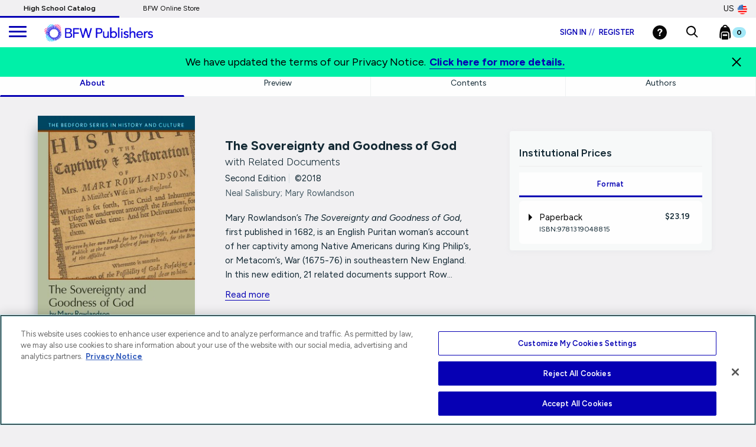

--- FILE ---
content_type: text/html;charset=UTF-8
request_url: https://www.bfwpub.com/high-school/us/product/The-Sovereignty-and-Goodness-of-God/p/1319048811
body_size: 14243
content:
<!DOCTYPE html>
<html lang="en">
<head>

<!-- OneTrust Cookies Consent Notice start for bfwpub.com -->
<script type="text/javascript" src="https://cdn.cookielaw.org/consent/0c9ffa0e-6d88-4e33-9dd5-2f9cf93c959b/OtAutoBlock.js" ></script>
<script src="https://cdn.cookielaw.org/scripttemplates/otSDKStub.js"  type="text/javascript" charset="UTF-8" data-domain-script="0c9ffa0e-6d88-4e33-9dd5-2f9cf93c959b" ></script>
<script type="text/javascript">
function OptanonWrapper() { }
</script>

<!-- Amplitude experiment script -->
<script type="text/javascript" src="https://cdn.amplitude.com/script/85a0223214b097f48efe704ddb88801a.experiment.js"></script>


<!-- Re-Branding links for font Starts -->
<link rel="preconnect" href="https://fonts.googleapis.com">
<link rel="preconnect" href="https://fonts.gstatic.com" crossorigin>
<link href="https://fonts.googleapis.com/css2?family=Figtree:ital,wght@0,300..900;1,300..900&display=swap" rel="stylesheet">
<!-- Re-Branding links for font ends -->

	<title>
	The Sovereignty and Goodness of God, 2nd Edition  |  BFW Publishers</title>
	
	<meta http-equiv="Content-Type" content="text/html; charset=utf-8"/>
	<meta http-equiv="X-UA-Compatible" content="IE=edge">
	<meta charset="utf-8">
	<meta name="viewport" content="width=device-width, initial-scale=1, user-scalable=no">

	<meta name="title" content="The Sovereignty and Goodness of God, Second Edition (9781319048815) | Macmillan Learning">
<meta name="description" content="Request a sample or learn about The Sovereignty and Goodness of God, 2nd Edition by Neal Salisbury from the Bedford, Freeman &amp; Worth High School Publishers.">
<meta name="keywords">
<meta name="robots" content="index,follow">
<link rel="shortcut icon" type="image/x-icon" media="all" href="https://prod-cat-files.macmillan.cloud/MediaResources/instructorcatalog/global/favicon.ico" />
    <link rel="canonical" href="https://www.bfwpub.com/high-school/us/product/The-Sovereignty-and-Goodness-of-God/p/1319048811"/>
 		<link rel="stylesheet" type="text/css" href="//fonts.googleapis.com/css?family=Open+Sans:400,300,300italic,400italic,600,600italic,700,700italic,800,800italic" />
<link rel="stylesheet" type="text/css" media="all" href="/high-school/wro/all_responsive.css" />
		<link rel="stylesheet" type="text/css" media="all" href="/high-school/wro/alpha_responsive.css" />
		<link rel="stylesheet" type="text/css" media="all" href="/high-school/wro/addons_responsive.css" />
		<link rel="stylesheet" type="text/css" media="all" href="https://prod-cat-files.macmillan.cloud/MediaResources/bfwhscatalog/css/bfwhscatalog.css"/>
	<link href="https://fonts.googleapis.com/css?family=Source+Sans+Pro:300,300i,400,400i,600,600i,700,700i" rel="stylesheet">
	<link href="https://fonts.googleapis.com/css?family=Source+Serif+Pro:300,400,700" rel="stylesheet">
	<link rel="stylesheet" href="https://cdnjs.cloudflare.com/ajax/libs/font-awesome/4.7.0/css/font-awesome.min.css"> 
	<script type="text/javascript" src="/high-school/_ui/shared/js/analyticsmediator.js"></script>
<script>
</script><script>
         (function(w, d, s, l, i) {
             // Initialize dataLayer
             w[l] = w[l] || [];
             w[l].push({
                 'gtm.start': new Date().getTime(),
                 event: 'gtm.js'
             });

             // Find OneTrust otSDKStub script
             var oneTrustScript = d.querySelector('script[data-domain-script]') ||
                                  d.querySelector('script[src*="otSDKStub.js"]');

             // Create GTM script element
             var j = d.createElement(s),
                 dl = l != 'dataLayer' ? '&l=' + l : '';
             j.async = false;
             j.src = 'https://www.googletagmanager.com/gtm.js?id=' + i + dl;

             // Insert AFTER OneTrust script
             if (oneTrustScript && oneTrustScript.nextSibling) {
                 oneTrustScript.parentNode.insertBefore(j, oneTrustScript.nextSibling);
             } else if (oneTrustScript) {
                 oneTrustScript.parentNode.appendChild(j);
             } else {
                 // Fallback: insert before first script if OneTrust not found
                 var f = d.getElementsByTagName(s)[0];
                 f.parentNode.insertBefore(j, f);
             }
         })(window, document, 'script', 'dataLayer', 'GTM-5C49G3N');
 </script>

<script>
    (function(w, d, s, l, i) {
        // Initialize dataLayer
        w[l] = w[l] || [];
        w[l].push({
            'gtm.start': new Date().getTime(),
            event: 'gtm.js'
        });

        // Find OneTrust otSDKStub script
        var oneTrustScript = d.querySelector('script[data-domain-script]') ||
                             d.querySelector('script[src*="otSDKStub.js"]');

        // Create GTM script element
        var j = d.createElement(s),
            dl = l != 'dataLayer' ? '&l=' + l : '';
        j.async = false;
        j.src = 'https://www.googletagmanager.com/gtm.js?id=' + i + dl;

        // Insert AFTER OneTrust script
        if (oneTrustScript && oneTrustScript.nextSibling) {
            oneTrustScript.parentNode.insertBefore(j, oneTrustScript.nextSibling);
        } else if (oneTrustScript) {
            oneTrustScript.parentNode.appendChild(j);
        } else {
            // Fallback: insert before first script if OneTrust not found
            var f = d.getElementsByTagName(s)[0];
            f.parentNode.insertBefore(j, f);
        }
    })(window, document, 'script', 'dataLayer', 'GTM-K2HL88Q');
</script>

<!-- End Google Tag Manager -->






  







<script type="text/javascript">
        (function() {
        var didInit = false;
            function initMunchkin() {
                if(didInit === false){
                        didInit = true;
                        Munchkin.init('122-CFG-317');
                }
            }
        var s = document.createElement('script');
        s.type = 'text/javascript';
        s.async = false;
        s.src = '//munchkin.marketo.net/munchkin.js';
        s.onreadystatechange = function() {
        if (this.readyState == 'complete' || this.readyState == 'loaded')
        {
            initMunchkin(); }
        };
        s.onload = initMunchkin;

         // Find the OneTrust otSDKStub script
        var oneTrustScript = document.querySelector('script[data-domain-script]') ||
                                     document.querySelector('script[src*="otSDKStub.js"]');
        if(oneTrustScript && oneTrustScript.nextSibling) {
            oneTrustScript.parentNode.insertBefore(s, oneTrustScript.nextSibling);
        } else if(oneTrustScript) {
            oneTrustScript.parentNode.appendChild(s);
        }
       // document.getElementsByTagName('head')[0].appendChild(s);
        })();
	</script>
	
</head>

<body class="page-productDetails pageType-ProductPage template-pages-product-productLayout1Page  smartedit-page-uid-productDetails smartedit-page-uuid-eyJpdGVtSWQiOiJwcm9kdWN0RGV0YWlscyIsImNhdGFsb2dJZCI6Im1hY21pbGxhbkhpZ2hTY2hvb2xDb250ZW50Q2F0YWxvZyIsImNhdGFsb2dWZXJzaW9uIjoiT25saW5lIn0= smartedit-catalog-version-uuid-macmillanHighSchoolContentCatalog/Online  language-en">
	
	<!-- Google Tag Manager (noscript) -->

<noscript><iframe src="https://www.googletagmanager.com/ns.html?id=GTM-5C49G3N"
height="0" width="0" style="display:none;visibility:hidden"></iframe></noscript>

<noscript><iframe src="https://www.googletagmanager.com/ns.html?id=GTM-K2HL88Q"
height="0" width="0" style="display:none;visibility:hidden"></iframe></noscript>


<!-- End Google Tag Manager (noscript) -->

<div class="branding-mobile hidden-md hidden-lg hidden-sm">
			<div class="js-mobile-logo">
				</div>
		</div>
		<main data-currency-iso-code="USD">
			
			<!-- HEADER | CHECKED FOR ACCESSIBILITY  -->
<input type="hidden" id="iAMID" value=""/>

<header class="navbar navbar-default navbar-fixed-top" role="banner">
<input type="hidden" id="themeResourcePath" value="/high-school/_ui/responsive/theme-alpha"></input>  
 <input type="hidden" id="salesforceCrmId" value="003VW00000guh3iYAA"></input>  
   <input type="hidden" id="loginSuccess" value=""></input>   
    <input type="hidden" id="isLogoutOther" value=""></input> 
    <input type="hidden" id="loginExpired" value=""></input> 
<a href="#skip-to-content" class="skiptocontent" data-role="none">Skip to Main Content</a>
<div> 			
			</div>
<div class="top-bar">
                <nav>
 						<div class="content"><ul class="top-bar-left">
    <li><a class="top-bar-active" href="https://www.bfwpub.com/high-school/us">High School Catalog</a></li>
    <li><a href="https://store.bfwpub.com/hs/us">BFW Online Store</a></li>
</ul></div><div class="content"><div class="top-bar-right" role="menu">
<div class="dropdown top-bar-dropdown"><button class="btn btn-light dropdown-toggle" type="button" data-toggle="dropdown" aria-expanded="false">US<img class="country-flag" alt="United States Store" src="https://prod-cat-files.macmillan.cloud/MediaResources/instructorcatalog/global/flags/usa.png" /></button>
<ul class="dropdown-menu dropdown-menu-right">
    <li><a href="/high-school/us/logout?switchsite=ca">CA<img class="country-flag" alt="Canada Store" src="https://prod-cat-files.macmillan.cloud/MediaResources/instructorcatalog/global/flags/canada.png" /></a></li>
</ul>
</div>
</div></div></nav>
    </div>

  <div class="container-fluid">
  
    <ul class="nav navbar-nav navbar-left">
      <li><a id="trigger" class="menu menu-trigger" aria-label="main navigation" aria-haspopup="true">
      <div id="nav-icon4" role="navigation">
  <span></span>
  <span></span>
  <span></span>
</div></a></li>
    </ul>
    
    <!-- Header Branding -->
    <div class="navbar-header">
	    <div class="navbar-brand">
	 		 <div class="banner__component banner">
	<a href="/high-school/us" aria-label="ML Logo"><img alt="ML Logo" src="https://prod-cat-files.macmillan.cloud/MediaResources/bfwhscatalog/global/bfw_hs_logo_simple.svg"></a>
		</div></div>
		</div>
      <button type="button" class="navbar-toggle collapsed" data-toggle="collapse" data-target="#headernav" aria-expanded="false" role="button"><span class="sr-only">Expand navigation</span>
<span class="icon-bar"></span>
<span class="icon-bar"></span>
<span class="icon-bar"></span></button>
     
    
    <!-- Header Navigation -->
    <div class="collapse navbar-collapse" id="headernav">
        <input type="hidden" id="loggedInUserID" value="anonymous">
      <ul class="nav navbar-nav navbar-right" role="menu"  aria-labelledby="headernav" style="float: right !important;">
     
					<!-- 	   -->

					<li><a href="/high-school/us/login" aria-label="Login"> Sign in<span class="specs-divider" aria-hidden="true">//</span> Register</a>
							</li>
					<li><div class="yCmsComponent yComponentWrapper">
<div class="banner__component banner">
	<a href="/high-school/us/support" aria-label=""><img alt="" src="https://prod-cat-files.macmillan.cloud/MediaResources/instructorcatalog/global/header-help-white.svg"></a>
		</div></div></li>

					<li><a role="button" tabindex="0" href="#"
						id="searchIconLink" data-toggle="" data-target="" aria-label="searchIconLink"> <img
							src="https://prod-cat-files.macmillan.cloud/MediaResources/bfwhscatalog/global/search-white.svg" alt="search">
					</a> </li>

					<li><div class="yCmsComponent yComponentWrapper imgClass">
<div class="nav-cart navCartDisabled">
	<a 	href="/high-school/us/cart" aria-label="Bookbag Checkout link"
		class="mini-cart-link js-mini-cart-link"
		data-target="#highschool_cartmodal"
		data-mini-cart-url="/high-school/us/cart/rollover/MiniCart"
		data-mini-cart-refresh-url="/high-school/us/cart/miniCart/SUBTOTAL"
		data-mini-cart-name="Cart"
		data-mini-cart-empty-name="Empty Cart"
		data-mini-cart-items-text="Items"
		>
		<img class="pull-left" alt="minicart.altText" src="https://prod-cat-files.macmillan.cloud/MediaResources/instructorcatalog/global/bookbag.svg">
			<div class="mini-cart-count js-mini-cart-count"><span class="nav-items-total spanFix badge cart-badge">0</span></div>
		</a>
</div>
<div class="mini-cart-container js-mini-cart-container"></div></div></li>
						<li class="countryflagmobile">
						<div class="content"><div class="top-bar-right" role="menu">
<div class="dropdown top-bar-dropdown"><button class="btn btn-light dropdown-toggle" type="button" data-toggle="dropdown" aria-expanded="false">US<img class="country-flag" alt="United States Store" src="https://prod-cat-files.macmillan.cloud/MediaResources/instructorcatalog/global/flags/usa.png" /></button>
<ul class="dropdown-menu dropdown-menu-right">
    <li><a href="/high-school/us/logout?switchsite=ca">CA<img class="country-flag" alt="Canada Store" src="https://prod-cat-files.macmillan.cloud/MediaResources/instructorcatalog/global/flags/canada.png" /></a></li>
</ul>
</div>
</div></div></li>
						

				</ul>
				
      	<!--  -->
    </div>
    <!-- /.navbar-collapse -->
    <div class="yCmsComponent yComponentWrapper">
<div class="overlay" style="display:none;">
<div class="overlay-content" role="document">
  <div class=" modal-dialog">
   <div class="modal-content">
    <div class="modal-header">
        <button type="button" class="close" data-dismiss="modal" aria-label="Close"><span aria-hidden="true"><svg xmlns="http://www.w3.org/2000/svg" width="24" height="24" viewBox="0 0 24 24">
			  <polygon points="19.82 5.59 18.41 4.18 12 10.59 5.59 4.18 4.18 5.59 10.59 12 4.18 18.41 5.59 19.82 12 13.41 18.41 19.82 19.82 18.41 13.41 12 19.82 5.59"></polygon>
			</svg></span></button>
        <h4 class="modal-title" id="search-label">Find what you need to succeed.</h4>
      </div> 

   <div class="modal-body">	  
     <div class="ui-front"  id="search-box-nav">
	<form name="search_form_homePageModalSearchBox" method="get"
		action="/high-school/us/search/" autocomplete="off">
		<div class="input-group input-group-lg search-home" id="header-search">
			<input type="text" id="js-site-search-input-head"
					class="form-control js-site-search-input-head" name="text" value=""
                    maxlength="100" placeholder="Search by ISBN, Title, Author, or Keyword"
					data-options='{"autocompleteUrl" : "/high-school/us/search/autocompleteModalSearch/homePageModalSearchBox","minCharactersBeforeRequest" : "3","waitTimeBeforeRequest" : "500"}'>
			      
			      <a href="#" title="Search Input" class="input-group-addon btn-solid-light" id="searchid" aria-label="search icon" style="cursor:pointer;"><img src= "/high-school/_ui/responsive/theme-alpha/images/search.svg" alt="search icon"/></a>
			</div>
	     </form>

        </div>
       </div>
      </div>
	</div>
   </div>       
	</div>	   
 </div></div>
  <!-- /.container-fluid -->
</header>

 
<!-- MODAL - PENDING ACCESS  -->
 <!-- / MODAL - PENDING ACCESS  --> <a id="skip-to-content"></a>
		
			<div>
			<div class="mp-pusher" id="mp-pusher"> 
			   <div id="mp-menu" class="mp-menu mp-cover" role="navigation" aria-label="main navigation" aria-expanded="false">
	        <div data-level="1" class="mp-level mp-overlap">
	           <ul>           
	                <li class="icon icon-arrow-left"> <a href="#" aria-haspopup="true" aria-hidden="true" aria-label="our story menu">Content Hub</a>
						<div style="" data-level="2" class="mp-level">
						<h2 class="icon icon-display">Content Hub</h2>
						
						<a class="mp-back" href="#" aria-label="Back link">back</a>
						
						<ul>
								<li class="yCmsComponent icon icon-arrow-left">
<a href="https://www.bfwpub.com/content-hub/highschool/ "  title="Blogs & Resources"  aria-label="Blogs & Resources" >Blogs & Resources</a></li><li class="yCmsComponent icon icon-arrow-left">
<a href="https://www.bfwpub.com/content-hub/highschool/events"  title="Events & Webinars"  aria-label="Events & Webinars" >Events & Webinars</a></li></ul>
	                     </div>
	                   </li>
	                  <li class="icon icon-arrow-left"> <a href="#" aria-haspopup="true" aria-hidden="true" aria-label="our story menu">Subjects</a>
						<div style="" data-level="2" class="mp-level">
						<h2 class="icon icon-display">Subjects</h2>
						
						<a class="mp-back" href="#" aria-label="Back link">back</a>
						
						<ul>
						    <li>
						       <a href="/high-school/us/discipline/Language Arts" aria-label="Language Arts link">Language Arts</a>
						       <a href="/high-school/us/discipline/Mathematics" aria-label="Mathematics link">Mathematics</a>
						       <a href="/high-school/us/discipline/Science" aria-label="Science link">Science</a>
						       <a href="/high-school/us/discipline/Social Studies" aria-label="Social Studies link">Social Studies</a>
						       </li>
						 </ul>
						</div>
	                   </li>
	                  <li class="icon icon-arrow-left"> <a href="#" aria-haspopup="true" aria-hidden="true" aria-label="our story menu">Digital</a>
						<div style="" data-level="2" class="mp-level">
						<h2 class="icon icon-display">Digital</h2>
						
						<a class="mp-back" href="#" aria-label="Back link">back</a>
						
						<ul>
								<li class="yCmsComponent icon icon-arrow-left">
<a href="/high-school/us/digital/achieve"  title="Achieve"  aria-label="Achieve" >Achieve</a></li><li class="yCmsComponent icon icon-arrow-left">
<a href="/high-school/us/solutions/lms-integration"  title="Integrations"  aria-label="Integrations" >Integrations</a></li><li class="yCmsComponent icon icon-arrow-left">
<a href="/high-school/us/digital/test-generator"  title="BFW Test Generator"  aria-label="BFW Test Generator" >BFW Test Generator</a></li></ul>
	                     </div>
	                   </li>
	                  <li class="icon icon-arrow-left"> <a href="#" aria-haspopup="true" aria-hidden="true" aria-label="our story menu">Solutions</a>
						<div style="" data-level="2" class="mp-level">
						<h2 class="icon icon-display">Solutions</h2>
						
						<a class="mp-back" href="#" aria-label="Back link">back</a>
						
						<ul>
								<li class="yCmsComponent icon icon-arrow-left">
<a href="/high-school/us/solutions/administrator"  title="Administrators"  aria-label="Administrators" >Administrators</a></li><li class="yCmsComponent icon icon-arrow-left">
<a href="https://go.bfwpub.com/apsi-directors-leaders"  title="AP® Summer Institutes"  aria-label="AP® Summer Institutes" >AP® Summer Institutes</a></li><li class="yCmsComponent icon icon-arrow-left">
<a href="/high-school/us/solutions/homeschooler"  title="Home Schooler"  aria-label="Home Schooler" >Home Schooler</a></li><li class="yCmsComponent icon icon-arrow-left">
<a href="/high-school/us/solutions/international-customers"  title="International Customers"  aria-label="International Customers" >International Customers</a></li><li class="yCmsComponent icon icon-arrow-left">
<a href="/high-school/us/content/professional-development"  title="Professional Development"  aria-label="Professional Development" >Professional Development</a></li><li class="yCmsComponent icon icon-arrow-left">
<a href="/high-school/us/solutions/program-resources"  title="Program Resources"  aria-label="Program Resources" >Program Resources</a></li></ul>
	                     </div>
	                   </li>
	                  <li class="icon icon-arrow-left"> <a href="#" aria-haspopup="true" aria-hidden="true" aria-label="our story menu">News & Media</a>
						<div style="" data-level="2" class="mp-level">
						<h2 class="icon icon-display">News & Media</h2>
						
						<a class="mp-back" href="#" aria-label="Back link">back</a>
						
						<ul>
								<li class="yCmsComponent icon icon-arrow-left">
<a href="https://www.bfwpub.com/content-hub/highschool/newsroom"  title="News & Media"  aria-label="News & Media" >News & Media</a></li></ul>
	                     </div>
	                   </li>
	                  <li class="icon icon-arrow-left"> <a href="#" aria-haspopup="true" aria-hidden="true" aria-label="our story menu">Our Story</a>
						<div style="" data-level="2" class="mp-level">
						<h2 class="icon icon-display">Our Story</h2>
						
						<a class="mp-back" href="#" aria-label="Back link">back</a>
						
						<ul>
								<li class="yCmsComponent icon icon-arrow-left">
<a href="/high-school/us/our-story"  title="Our Mission"  aria-label="Our Mission" >Our Mission</a></li><li class="yCmsComponent icon icon-arrow-left">
<a href="/high-school/us/our-story/accessibility"  title="Accessibility"  aria-label="Accessibility" >Accessibility</a></li><li class="yCmsComponent icon icon-arrow-left">
<a href="http://sustainability.macmillan.com"  title="Sustainability"  aria-label="Sustainability" >Sustainability</a></li><li class="yCmsComponent icon icon-arrow-left">
<a href="/high-school/us/our-story/careers"  title="Careers"  aria-label="Careers" >Careers</a></li><li class="yCmsComponent icon icon-arrow-left">
<a href="/high-school/us/our-story/diversity-and-inclusion"  title="Organizational Culture"  aria-label="Organizational Culture" >Organizational Culture</a></li></ul>
	                     </div>
	                   </li>
	                  <li class="icon icon-arrow-left"> <a href="#" aria-haspopup="true" aria-hidden="true" aria-label="our story menu">Support</a>
						<div style="" data-level="2" class="mp-level">
						<h2 class="icon icon-display">Support</h2>
						
						<a class="mp-back" href="#" aria-label="Back link">back</a>
						
						<ul>
								<li class="yCmsComponent icon icon-arrow-left">
<a href="/high-school/us/support"  title="Support"  aria-label="Support" >Support</a></li><li class="yCmsComponent icon icon-arrow-left">
<a href="/high-school/us/content/ap-updates"  title="AP® Updates"  aria-label="AP® Updates" >AP® Updates</a></li><li class="yCmsComponent icon icon-arrow-left">
<a href="/high-school/us/contact-us/booksellers"  title="Booksellers"  aria-label="Booksellers" >Booksellers</a></li><li class="yCmsComponent icon icon-arrow-left">
<a href="/high-school/us/rep/find-your-rep-institution"  title="Find Your Rep"  aria-label="Find Your Rep" >Find Your Rep</a></li><li class="yCmsComponent icon icon-arrow-left">
<a href="/high-school/us/content/parent-store"  title="BFW Online Store"  aria-label="BFW Online Store" >BFW Online Store</a></li><li class="yCmsComponent icon icon-arrow-left">
<a href="/high-school/us/legal/copyright-permission-form"  title="Permissions"  aria-label="Permissions" >Permissions</a></li><li class="yCmsComponent icon icon-arrow-left">
<a href="/high-school/us/legal/piracy"  title="Report Piracy"  aria-label="Report Piracy" >Report Piracy</a></li></ul>
	                     </div>
	                   </li>
	                  </ul>
	            </div>
	      </div><div class="global-alerts">
	</div>









		
		
		<script  type="text/javascript">	
		   (window.dataLayer=window.dataLayer||[]).push({
			  'event' : 'ecommerce.detail',
			  'ecommerce.detail' : {
				  'v':6,// <-- DO NOT EDIT.
			   'products' :	[{"v":3,"id":"9781319048815","name":"The Sovereignty and Goodness of God","price":28.99,"specificIsbnsku":"9781319048815","pdpType":"Regular PDP","brand":"High School Catalog","variant":"Paperback","category":["/History/U-S-History/By-Period/Colonial-%26-Revolutionary/","/History/The-Bedford-Series-in-History-%26-Culture/U-S-/Colonial-%26-Revolutionary/","/Social-Studies/History/The-Bedford-Series-in-History-and-Culture/","/History/The-Bedford-Series-in-History-%26-Culture/U-S-/Native-American-History/","/History/U-S-History/By-Topic/Native-American-History/","/History/The-Bedford-Series-in-History-%26-Culture/U-S-/U-S-Women%27s-History/","/History/U-S-History/By-Topic/U-S-Women%27s-History/","/Language-Arts/Literature/Drama/The-Bedford-Series-in-History-and-Culture/","/Language-Arts/Literature/Drama/"],"url":"https://www.bfwpub.com/high-school/us/product/The-Sovereignty-and-Goodness-of-God/p/9781319048815","img":"https://prod-cat-files.macmillan.cloud/MediaResources/Jackets/258W/9781319048815.jpg","inStock":""}]
			}});
		</script><div class="container-menu">
  <div class="mp-pusher" id="mp-pusher"> 
  <ol class="breadcrumb">
	<li>
		<a href="/high-school/us/" aria-label="Home URL Link">Home</a>
	</li>

	<li>
					<a href="/high-school/us/discipline/Social Studies">Social Studies</a>
				</li>
			<li class="active">The Sovereignty and Goodness of God</li>
			</ol>
<main role="main" id="instructor">
      <div class="scroller">
        <div class="scroller-inner">
          <div class="content clearfix">
            <div class="m-scene" id="main">
              <div class="m-header scene_element scene_element--fadeinleft">
                <div id="product-wrapper"> 
                  <!-- title info--> 
                  <!-- TAB MENU -->
                  <div id="product-tabs">
                    <div role="tabpanel">
                      <ul id="tabmobile" class="nav nav-tabs nav-justified" role="tablist">
                        <li role="presentation" class="active"><a href="#about" tabindex="0" data-toggle="tab" aria-controls="about" aria-selected="true" alt="about" class="purchase-contenttype-link" aria-label="about" aria-current="about" role="tab">About<span class="expand-plus visible-xs"></span></a></li>
                        <li role="presentation" class=""><a href="#preview" data-toggle="tab" tabindex="0" aria-selected="false" alt="preview" class="purchase-contenttype-link" aria-label="preview" role="tab">Preview<span class="expand-plus visible-xs"></span></a></li>
                        <li role="presentation" class=""><a href="#contents" data-toggle="tab" tabindex="0" aria-selected="false" alt="contents" class="purchase-contenttype-link" aria-label="contents" role="tab">Contents<span class="expand-plus visible-xs"></span></a></li>
						<li role="presentation" class=""><a href="#authors" data-toggle="tab" tabindex="0" aria-selected="false" alt="authors" class="purchase-contenttype-link" aria-label="authors" role="tab">Authors<span class="expand-plus visible-xs"></span></a></li>
						</ul>
                      <div id="product-specs">
                        <div id="tabContent1" class="tab-content"> 
                          <!-- ABOUT -->
                          <div role="tabpanel" class="tab-pane fade in active" aria-label="about" id="about" aria-hidden="false">
                            <section class="product-content">
                              <div class="row">
                                <div class="col-lg-3 col-md-3 col-sm-5 col-xs-12">
                               		<img src="//prod-cat-files.macmillan.cloud/MediaResources/Jackets/258W/9781319048815.jpg" class="img-responsive" alt="Cover: The Sovereignty and Goodness of God, 2nd Edition by Neal Salisbury; Mary Rowlandson">
                                 	<div class="padding-small"></div>
<div class="btn-justified">
	<!-- <a data-toggle="modal" data-target="#availablesamples"class="btn btn-product-side btn-solid-light btn-block">
		Instructors	- Request Sample
	</a> -->
	</div>
	                                 <div>
                                      <div class="yCmsContentSlot">
<div class="yCmsComponent yComponentWrapper">
<a href="/high-school/us/rep/find-your-rep-institution" class="btn btn-solid-light btn-large btn-block" title="Find Your Rep"  aria-label="Find Your Rep" >Find Your Rep</a></div></div></div> 
<div class="padding"></div>
			</div>
                                <div class="col-lg-5 col-md-5 col-sm-7 col-xs-12">
                                  <div id="specs">
                                  <div>
                                  		<hgroup>
                                    <!--   <h1 class="h-size3">Psychology in Everyday Life</h1> -->
									<h1 class="h-size3">
										The Sovereignty and Goodness of God</h1>
									<h2 class="subhead h-size4">with Related Documents<span class="edition">Second&nbsp;Edition<span class="specs-divider" aria-hidden="true">|</span> &copy;2018</span>
									<span class="small text-muted author">Neal Salisbury; Mary Rowlandson</span></h2>
                                    </hgroup>
                                    
                                   <div class="padding-small"></div>
	                                <div class="product-description1"><span id="dots" style="display: inline;"><P>Mary Rowlandson’s <I>The Sovereignty and Goodness of God, </I>first published in 1682, is an English Puritan woman’s account of her captivity among Native Americans during King Philip’s, or Metacom’s, War (1675-76) in southeastern New England. In this new edition, 21 related documents support Row...</P></span></div>
	                                		<div class="product-description2"><span id="more" style="display: none;"><P>Mary Rowlandson’s <I>The Sovereignty and Goodness of God, </I>first published in 1682, is an English Puritan woman’s account of her captivity among Native Americans during King Philip’s, or Metacom’s, War (1675-76) in southeastern New England. In this new edition, 21 related documents support Rowlandsons text, which is reprinted from the earliest surviving edition of the narrative. Neal Salisbury’s revised introduction reflects the changes in scholars’ understandings of issues relating to Rowlandson’s captivity and her narrative that have occurred in the twenty years since the publication of the first edition. Five new related documents include a little-known narrative of Muslim captivity by a Puritan contemporary of Rowlandson’s, a treaty that exhibits the motives of both English and Native American signers, an account of the forced removal of Christian Indians to Deer Island during Metacom’s War, and two visual documents. The volume’s document headnotes, footnotes, and appendices have been thoroughly revised in light of recent research and interpretations.</P></span></div>
	                                		<a class="link-inline" onclick="insTextDisplayFunction()" id="see-alltextdisplay" aria-label="readmore link" >Read more</a>
	                                		<div class="padding"></div>
	                                	</div>
                                  </div>
                                </div>
                              	
                              	<div class="col-lg-4 col-md-4 col-md-offset-0 col-sm-7 col-xs-12">

                                  <div role="tabpanel" class="price-box-padding studentBuyRent" id="Purchase Options">
                                  	<div class="purchase-border">
                                    <h4>Institutional Prices</h4>
                                    <hr class="hr-small"/>
                                	<!--PURCHASE OPTIONS -->
                                	 <ul class="nav nav-tabs nav-price nav-justified" role="tablist" aria-label="Purchase Options">
                                	 <li id="formats-tab" class="purchase-type active" aria-controls="buy">
											<a class="first purchase-type-link"
											tabindex="0" href="#format" data-toggle="tab" alt="Format"
											aria-label="Format" role="tab" aria-selected="true">Format</a>
										  </li>
	                                   </ul> 
                                    
                                    <div id="purchasetypes" class="tab-content">
                                    	<legend aria-label="Purchase Options" alt="Purchase Options" aria-hidden="false" class="hidden"></legend>
<!-- <div role="tabpanel" class="tab-pane fade active in" id="buy" aria-labelledby="buy-tab" aria-hidden="false"> -->
<div role="tabpanel" class="tab-pane fade active in" id="format" aria-label="format-tab" aria-hidden="false">
	<div class="panel-group">
							<div class="panel panel-default panel-price">
								<a class="accordion-toggle collapsed" data-toggle="collapse" href="#format01" aria-expanded="false" aria-selected="false" role="tab">
									<div class="panel-heading">
										<div class="addons-txt">
											<input value="01" name="counter" class="index-counter" type="hidden">
											<div class="parent-label">
												<span class="expand-plus-caret-down"></span>
												<input value="01" name="counter" class="index-counter" type="hidden">
												Paperback<span class="product-price">
													$23.19</span>
											</div>
										</div>
									</div>
								</a>
								<p class="small isbn" id="isbn01">ISBN:9781319048815</p>
													<input name="isbnCode" class="isbnCode" value="9781319048815" type="hidden">
									<div class="panel-collapse collapse " id="format01" aria-expanded="false" style="">
									<div class="panel-body">
										<!-- Detailed Description -->
										<p class="description">Read and study old-school with our bound texts.</p><!-- Purchase Options for Product-->
										<div class="rental-period  "> 
												<hr class="hr-small">
												<div class="row">
														<div class="col-xs-8 addons-txt">
															<div class="radioChecked">
																<label class="radio rental-label" for="buyoption012"> 
																	<input value="2" name="counter" class="index-counter-new" 	type="hidden">
																	<span class="text-red">Buy</span>
																		</label>
															</div>
														</div>
														<div class="col-xs-4 addons-price">
															<span class="product-price"> 
																













			
		
						   
				
				 
					$23.19	        
				
				
						



</span>
														</div>
													</div>
												</div>
											<hr class="hr-small">
												









	
	
		
		<form id="addToCartAccessForm" class="add_to_cart_form" action="/high-school/us/cart/add" method="post">
			<input type="hidden" name="actualProductCodePost" value="9781319048815"/>
			<input type="hidden" name="productCodePost" value="9781319048815"/>
			<input type="hidden" name="isAccessCard" value="false"/>
			<input type="hidden" maxlength="3" size="1" id="qty" name="qty" class="qty js-qty-selector-input" value="1">
			
			<button id="addToCartHSButton" type="" class="btn btn-primary btn-block mm-enable-btn" disabled="disabled">
				Teachers - Request Sample
			</button>
			
		<div>
<input type="hidden" name="CSRFToken" value="AYWZeWE5XVxIw-wtEOlAMGAxnpwoMj2BuPRIVr0WqiErZ4AdYuCrTFlcb2tl-9sfJMR0AAMHs_5KAQisicx9NNl1z0RJBLEo" />
</div></form>
	
</div>
								</div>
							</div>
						</div>
					</div></div>
                                <div class="padding-small"></div>
                                	</div>
                                  </div>
                                </div>  
                              
                              </div>
                            </section>
                          </div>
                          <!-- END OF ABOUT TAB -->
                          
						  <!-- PREVIEW TAB -->
						  <input type="hidden" id="baseproduct" value="9781319048815"></input>

<!-- PREVIEW -->
                          <div role="tabpanel" class="tab-pane fade " id="preview" aria-label="preview">
                                                      <section id="preview-section">
                                  <div class="row"> 
                                <!-- SIDEBAR MENU -->
                                <div class="col-xs-12 col-sm-3 col-md-3 col-lg-2">
                                      <div class="nav flex-column list-group device-small" id="preview-tab" role="tablist" aria-orientation="vertical">
                                       <a class="list-group-item pdp-list-item" id="preview-home-tab" tabindex="0" alt="preview home" data-toggle="tab" href="#preview-home" role="tab" aria-labelledby="preview home" aria-controls="preview-home" aria-selected="false">Home </a>
                                       <!-- <a class="list-group-item" id="preview-custom-tab1" tabindex="0" alt="preview custom tab one" data-toggle="tab" href="#preview-custom-tab1" role="tab" aria-labelledby="preview custom tab one" aria-controls="preview-custom-tab1" aria-selected="false">Custom Tab One</a> 
                                    <a class="list-group-item" id="preview-custom-tab2" tabindex="0" alt="preview custom tab two" data-toggle="tab" href="#preview-custom-tab2" role="tab" aria-labelledby="preview custom tab two" aria-controls="preview-custom-tab2" aria-selected="false">Custom Tab Two</a> </div> -->
                                   </div>
                                    </div>
                                <!-- /END SIDEBAR MENU -->
                                <div class="col-xs-12 col-sm-9 col-md-10" style="padding:0;">
                                      <div class="tab-content" id="preview-tab-content">
                                    <div class="tab-pane slide active in" id="preview-home" role="tabpanel" aria-labelledby="preview-home-tab">
                                          <div class="preview-content-margin">
                                        <div class="preview-content-inner"  style="padding:10% 5%;">
                                        <div class="container">
                                              <div class="row">
                                            <div class="col-md-5">
                                                  <section class="product-content"> 
                                                  	<img src="//prod-cat-files.macmillan.cloud/MediaResources/Jackets/258W/9781319048815.jpg" class="img-responsive" alt="Cover: The Sovereignty and Goodness of God, 2nd Edition by Neal Salisbury; Mary Rowlandson">
                                                  		</section>
                                                </div>
                                                <div class="col-md-7"  style="padding:5%;">
                                                  <h2 class="serif">
                                                  </h2>
                                                  <p class="lead">
                                                  	<P>Mary Rowlandson’s <I>The Sovereignty and Goodness of God, </I>first published in 1682, is an English Puritan woman’s account of her captivity among Native Americans during King Philip’s, or Metacom’s, War (1675-76) in southeastern New England. In this new edition, 21 related documents support Rowlandsons text, which is reprinted from the earliest surviving edition of the narrative. Neal Salisbury’s revised introduction reflects the changes in scholars’ understandings of issues relating to Rowlandson’s captivity and her narrative that have occurred in the twenty years since the publication of the first edition. Five new related documents include a little-known narrative of Muslim captivity by a Puritan contemporary of Rowlandson’s, a treaty that exhibits the motives of both English and Native American signers, an account of the forced removal of Christian Indians to Deer Island during Metacom’s War, and two visual documents. The volume’s document headnotes, footnotes, and appendices have been thoroughly revised in light of recent research and interpretations.</P></p>
                                                </div>

                                          </div></div>
                                            </div>
                                      </div>
                                        </div>
                                    <div class="tab-pane slide" id="preview-features" role="tabpanel" aria-labelledby="preview-features-tab">
                                          <div class="preview-content-margin">
                                        <div class="preview-content-inner">
                                              <div class="row-fluid">
                                            <div class="col-md-12">
                                                  <p class="section-title h-size6">Features</p>
                                                  <div class="bar"></div>
                                                </div>
                                            <div class="row-fluid feature-fluid">
                                           		</div>
                                        <div class="padding"></div>
                                          </div>
                                            </div>
                                      </div>
                                        </div>
                                    <div class="tab-pane slide" id="preview-new" role="tabpanel" aria-labelledby="preview-new-tab">
                                          <div class="preview-content-margin">
                                        <div class="preview-content-inner">
                                              <div class="row-fluid">
                                            <div class="col-md-12">
                                                  <p class="section-title h-size6">New to This Edition</p>
                                                  <div class="bar"></div>
                                                  </div>
                                               
                                            <div class="padding"></div>
                                          </div>
                                            </div>
                                      </div>
                                        </div>
                                    <div class="tab-pane fade" id="preview-reviews" role="tabpanel" aria-labelledby="preview-reviews-tab">
                                          <div class="preview-content-margin">
                                        <div class="preview-content-inner">
                                              <div class="row-fluid">
                                            <div class="col-offset-md-3 col-md-6">
                                                 <blockquote>
                                                 	</blockquote>
                                                </div>
                                          </div>
                                            </div>
                                      </div>
                                        </div>
                                        <!-- <div class="tab-content" id="microsite-tab-content"> -->
                                        <div class="tab-pane fade" id="preview-custom" role="tabpanel" aria-labelledby="preview-custom-tab">
                                          <div class="preview-content-margin">
                                          <!-- <div class="microsite-wrapper full-page"> -->
                                        <div class="preview-content-inner">
                                              
                                            </div>
                                            <!-- </div> -->
                                      </div>
                                        </div>
                                        <!-- </div> -->
                                        
                                  </div>
                                    </div>
                              </div>
                                </section>
                          </div>
  <!-- End Of Preview Tab --><!-- END OF PREVIEW TAB -->
                          <!-- DIGITAL -->
                          
                          <div role="tabpanel" class="tab-pane fade " id="digital" aria-label="digital">
 	<section class="product-content">
    	<div class="row">
        	<div class="col-lg-3 col-md-3 col-sm-4 hidden-xs">
	            <img src="//prod-cat-files.macmillan.cloud/MediaResources/Jackets/258W/9781319048815.jpg" class="img-responsive" alt="Cover: The Sovereignty and Goodness of God, 2nd Edition by Neal Salisbury; Mary Rowlandson">
                <div class="padding-small"></div>
                <hgroup>
                	<p><strong> 
                    	The Sovereignty and Goodness of God</strong></p>
					<p class="small">Second&nbsp;Edition<span class="specs-divider" aria-hidden="true">|</span> &copy;2018</p>
                    <p class="small">Neal Salisbury; Mary Rowlandson</p>
                    </hgroup>
                    <div class="padding-small"></div>
					<!-- <div class="btn-justified"> 
	                         <a href="#" class="btn btn-solid-light btn-large btn-block">Request Instructor Sample</a> 
	                         <a href="#" class="btn btn-solid-light btn-large btn-block">View Achieve Demo</a>
	                         <a href="#" class="btn btn-solid-light btn-large btn-block">Tailor This Text</a>
	                         <a href="#" class="btn btn-solid-light btn-large btn-block">Find Your Rep</a> 
                    </div>  -->                               </div>
                    <div class="col-lg-offset-1 col-lg-8 col-md-offset-1 col-md-8 col-sm-offset-1 col-sm-7 col-xs-12  product-content-body">
					    <h1 class="hidden">Digital Options</h1>
					    </div>
            </section>
      </div><!-- END OF DIGITAL -->
                          
                          <!-- CONTENTS -->
                           <div role="tabpanel" class="tab-pane fade " id="contents" aria-label="contents">
    <section class="product-content">
        <div class="row">
            <div class="col-lg-3 col-md-3 col-sm-4 hidden-xs">
                <img src="//prod-cat-files.macmillan.cloud/MediaResources/Jackets/258W/9781319048815.jpg" class="img-responsive" alt="Cover: The Sovereignty and Goodness of God, 2nd Edition by Neal Salisbury; Mary Rowlandson">
                <div class="padding-small"></div>
                <hgroup>
                    <p><strong>The Sovereignty and Goodness of God</strong></p>
                    <p class="small">Second Edition<span class="specs-divider" aria-hidden="true">|</span> 2018</p>
                    <p class="small">Neal Salisbury; Mary Rowlandson</p>
                </hgroup>
            </div>
            <div class="col-lg-offset-1 col-lg-8 col-md-offset-1 col-md-8 col-sm-offset-1 col-sm-7 col-xs-12  product-content-body">
                <h2 class="h-size2">Table of Contents</h2>
                <div class="padding"></div>
                <P><STRONG>Foreword</STRONG></P> <P><STRONG>Preface</STRONG></P> <P><STRONG>List of Maps and Illustrations</STRONG></P> <P></P><B> <P>Part One</P> <P>Introduction: Mary Rowlandson in a World of Removes</P></B> <P>The Setting: "King Philip’s War" (1675-1676)</P> <P>Mary Rowlandson and Her Narrative</P> <P>From England to New England</P> <P>The Anglo-Indian Frontier</P> <P>Two Towns Called Nashaway</P> <P>Lancaster and the Rowlandsons</P> <P>Worlds Upended</P> <P>Total War, 1675-76</P> <P>Captives and Captors</P> <P>Redemption</P> <P>War’s Terrifying End</P> <P>Reordering and remembering</P> <P>Postwar Diasporas</P> <P>Interpreting War and Captivity</P> <P>Publicizing Captivity</P> <P>Mary Rowlandson’s Legacies</P> <P></P><B> <P>Part Two: The Document</P></B> <P>The Preface to the Readers</P><I> <P>A Narrative of the Captivity and Restauration of Mrs. Mary Rowlandson </P></I> <P></P><B> <P>Part Three: Related Documents</P> <P>English Expansion and Nashaway</P></B> <P>1. Massachusetts General Court, Treaty with Five Indian Communities, 1644</P><B> <P>Philip on The Causes of the Anglo-Indian War</P></B> <P>2. John Easton, Excerpt from "<I>A Relacion of the Indyan Warre," </I>1675</P><B> <P>The Perils of War</P></B> <P>3. Daniel Gookin Excerpt from "An Historical Account of the Doings and Sufferings of the Christian Indians in New England," 1677</P> <P>4. <I>The Examination and Relation of James Quannapaquait</I>, January 24, 1676</P> <P>5. Job Kattananit, <I>Petition to the Governor and Council of Massachusetts</I>, February 14, 1767</P> <P>6. Town of Lancaster, <I>Petition to the Governor and Council of Massachusetts, </I>March 11, 1675</P> <P>7. <I>Indian’s Letter to English Troops at Medfield, </I>1676</P><B> <P>Mary Rowlandson’s Release from Captivity</P></B> <P>8. John Levertt, <I>Letter to "Indian Sagamores," </I>March 31, 1676</P> <P>9. Shoshanim "Sam Sachem" et al.</P> <P>10. James Printer et al., <I>Letter to John Leverett et al., ca. April 1676</P></I> <P>11. Massachusetts Governor’s Councils Letter to "Indian Sachems" April 28, 1676</P><B> <P>English Justice</P></B> <P>12. Andrew Pittimee et al. <I>Petition to the Governor and Council of Massachusetts</I>, June 1676</P> <P>13. <I>Massachusetts Council to James Quanapohit et al., </I>1676</P> <P>14. Shoshanim ("Sam Sachem") et al., <I> Letter to John Leverett et al., </I>July 6, 1676</P> <P>15. Daniel Gookin, <I>A Memorandum of Indian Children Put Forth into Service to the English, </I>August 10, 1676</P> <P>16. John Hull, <I>Excerpt from John Hull’s Journal</I> August 24, 1676</P> <P>17. Daniel Gookin, <I>Account of the Disposall of the Indians, Our Friends</I>, November 10, 1676</P><B> <P>A New England Narrative of Muslim Captivity</P></B> <P>18. Joshua Gee, Excerpt from "Narrative of Joshua Gee," 1680-87</P><B> <P>The Captivity of Hannah Dustin</P></B> <P>19. Cotton Mather, Excerpt from <I>Decennium Luctousum, </I>1699</P><B> <P>Revolutionary Remembering</P></B> <P>20. Image of Mary Rowlandson, 1770</P> <P>21. Paul Revere, Philip. King of Mount Hope, 1772</P> <P></P><B> <P>Appendices</P></B> <P>A Rowlandson Chronology</P> <P>Questions for Consideration</P> <P>Selected Biography</P> <P></P><B> <P>Index</P></B> <P></P></div>
        </div>
    </section>
</div>
<!-- END OF CONTENTS  -->
                           
                          <!-- AUTHORS -->
                           <div role="tabpanel" class="tab-pane fade " id="authors" aria-label="authors">
    <section class="product-content">
        <div class="row">
            <div class="col-lg-3 col-md-3 col-sm-4 hidden-xs">
                <img src="//prod-cat-files.macmillan.cloud/MediaResources/Jackets/258W/9781319048815.jpg" class="img-responsive" alt="Cover: The Sovereignty and Goodness of God, 2nd Edition by Neal Salisbury; Mary Rowlandson">
                <div class="padding-small"></div>
                <hgroup>
                    <p><strong>The Sovereignty and Goodness of God</strong></p>
                    <p class="small">Second Edition<span class="specs-divider" aria-hidden="true">|</span> 2018</p>
                    <p class="small">Neal Salisbury; Mary Rowlandson</p>
                </hgroup>
               <div class="padding-small"></div>
<div class="btn-justified">
	<!-- <a data-toggle="modal" data-target="#availablesamples"class="btn btn-product-side btn-solid-light btn-block">
		Instructors	- Request Sample
	</a> -->
	</div>
	                                 <div>
                                      <div class="yCmsContentSlot">
<div class="yCmsComponent yComponentWrapper">
<a href="/high-school/us/rep/find-your-rep-institution" class="btn btn-solid-light btn-large btn-block" title="Find Your Rep"  aria-label="Find Your Rep" >Find Your Rep</a></div></div></div> 
<div class="padding"></div>
			</div>
            <div class="col-lg-offset-1 col-lg-8 col-md-offset-1 col-md-8 col-sm-offset-1 col-sm-7 col-xs-12  product-content-body">
                <h2 class="hidden" aria-label="Authors" aria-hidden="false">Authors</h2>
                <div class="row">
                        <div class="col-md-3 col-sm-6">
                            <img class="img-responsive" alt="Headshot of Neal Salisbury" src="//prod-cat-files.macmillan.cloud/MediaResources/Authors/207W/4535.jpg">
                        </div>
                        <div class="col-md-9 col-sm-12">
                            <h3 class="h-size2">Neal Salisbury</h3>
                            <p><b>Neal Salisbury</b> (Ph.D., UCLA) is Professor Emeritus of History at Smith College and specializes in Native American and colonial American history, particularly in New England. He is the author of “Spiritual Giants, Worldly Empires: Indigenous Peoples and New England to the 1680s,” in <i>The World of Colonial America: An Atlantic Handbook</i> (2017), “The Atlantic Northeast,” in <i>The Oxford Handbook of American Indian History</i> (2014), and <i>Manitou and Providence: Indians, Europeans, and the Making of New England, 1500-1643</i> (1982). He coauthored <i>The People: A History of Native America</i> (2007). He coedited <i>Reinterpreting New England Indian History and the Colonial Experience</i>, with Colin G. Calloway (2003) and <i>Companion to American Indian History</i>, with Philip J. Deloria (2002).</p>
                        </div>
                    </div>
                    <hr class="hr-white" />
					<div class="row">
                        <div class="col-md-3 col-sm-6">
                            <img class="img-responsive" alt="Headshot of Mary Rowlandson" src="//prod-cat-files.macmillan.cloud/MediaResources/Authors/207W/4491.jpg">
                        </div>
                        <div class="col-md-9 col-sm-12">
                            <h3 class="h-size2">Mary Rowlandson</h3>
                            <p></p>
                        </div>
                    </div>
                    </div>
        </div>
    </section>
</div>
       
      
		
<!-- END OF AUTHORS  -->
                           
                           <!-- RESOURCES  -->
                           <!-- END OF RESOURCES   -->
                           
                           <!-- RELATEDTITLES -->
                           <div role="tabpanel" class="tab-pane fade " id="related" aria-label="related titles">
    <section class="product-content">
        <div class="row">
            <div class="col-lg-3 col-md-3 col-sm-4 hidden-xs">
                <img src="//prod-cat-files.macmillan.cloud/MediaResources/Jackets/258W/9781319048815.jpg" class="img-responsive" alt="Cover: The Sovereignty and Goodness of God, 2nd Edition by Neal Salisbury; Mary Rowlandson">
                <div class="padding-small"></div>
                <hgroup>
                    <p><strong>The Sovereignty and Goodness of God</strong></p>
                    <p class="small">Second Edition<span class="specs-divider" aria-hidden="true">|</span> 2018</p>
                    <p class="small">Neal Salisbury; Mary Rowlandson</p>
                </hgroup>
                <div class="padding-small"></div>
            </div>
            <div class="col-lg-offset-1 col-lg-8 col-md-offset-1 col-md-8 col-sm-offset-1 col-sm-7 col-xs-12  product-content-body">
                <h2 class="hidden" aria-label="Related Titles" aria-hidden="false">Related Titles</h2>
                </div>
        </div>
    </section>
</div>

       
      
		
<!-- END OF RELATEDTITLES  -->
                           
                           <!-- VIDEOS -->
                           <!-- END OF VIDEOS -->
                        </div>
                      </div>
                    </div>
                  </div>
                </div>
              </div>
            </div>
          </div>
        </div>
      </div>
    </main>
  </div>
</div>

<!-- VIEW DEMO MODAL -->
<!-- <div class="modal modal-md fade" id="viewdemo" tabindex="-1" role="dialog" aria-labelledby="exampleModalLabel" aria-hidden="true" style="display: none;"> -->
 
<div class="overlay_viewdemo" style="display:none;">
<div class="overlay-content" role="document"> 
  <div class="modal-dialog">
    <div class="modal-content">
      <div class="modal-header">
        <div class="modal-title" id="samplemodallabel">Available Demos</div>
        <button type="button" class="close" aria-label="Close"><span aria-hidden="true">
        <svg xmlns="http://www.w3.org/2000/svg" width="24" height="24" viewBox="0 0 24 24">
          <polygon points="19.82 5.59 18.41 4.18 12 10.59 5.59 4.18 4.18 5.59 10.59 12 4.18 18.41 5.59 19.82 12 13.41 18.41 19.82 19.82 18.41 13.41 12 19.82 5.59"></polygon>
        </svg>
        </span></button>
      </div>
      <div class="modal-body">
        <p class="text-uppercase">Select a demo to view:</p>
        <div class="list-group">
        <input type="hidden" id="projectID" value="1319048811">
        	</div>
      <div class="modal-footer">
        <button type="button" class="btn btn-default overlay_viewdemo_footerClose">Close</button>
      </div>
    </div>
  </div>
</div>
</div>
</div>
<!-- </div> -->

<div class="overlay_playViewDemo" style="display:none;">
<div class="overlay-content" role="document"> 
  <div class="modal-dialog">
    <div class="modal-content">
      <div class="modal-header">
        <button type="button" class="overlay_playViewDemo_close" aria-label="Close"><span aria-hidden="true">
        <svg xmlns="http://www.w3.org/2000/svg" width="24" height="24" viewBox="0 0 24 24">
          <polygon points="19.82 5.59 18.41 4.18 12 10.59 5.59 4.18 4.18 5.59 10.59 12 4.18 18.41 5.59 19.82 12 13.41 18.41 19.82 19.82 18.41 13.41 12 19.82 5.59"></polygon>
        </svg>
        </span></button>
      </div>
      <div class="modal-body">
        <div class="list-group">
        	<iframe name="viewDemoFrame" width="100%" height="100%" frameborder="0" allow="autoplay; encrypted-media" allowfullscreen></iframe>
      </div>
      <div class="modal-footer">
        <button type="button" class="btn btn-default overlay_playViewDemo_footerClose" data-dismiss="modal">Close</button>
      </div>
    </div>
  </div>
</div>
</div>
</div>

</div>
			</div>

			<footer role="contentinfo">
<div class="container-fluid">
    <div class="row">
			<div class="col-sm-12 col-md-9">
				<ul class="list-inline">
     <li><a href="/high-school/us/legal/privacy-notice"  title="Privacy Notice"  aria-label="Privacy Notice" >Privacy Notice</a><span class="specs-divider hidden-xs" aria-hidden="true">//</span>
                     <li><a href="/high-school/us/privacyChoice"  title="Your Privacy Choices"  aria-label="Your Privacy Choices" >Your Privacy Choices</a><img src="/high-school/_ui/responsive/theme-alpha/images/privacyoptions.png" style=" margin-left: 4px; margin-top: 4px;"></li>
                        <span class="specs-divider hidden-xs" aria-hidden="true">//</span>
                     <li><a href="/high-school/us/legal/privacy-notice#online-track"  title="Ads & Cookies"  aria-label="Ads & Cookies" >Ads & Cookies</a><span class="specs-divider hidden-xs" aria-hidden="true">//</span>
                     <li><a href="/high-school/us/legal/terms-of-use"  title="Terms of Use"  aria-label="Terms of Use" >Terms of Use</a><span class="specs-divider hidden-xs" aria-hidden="true">//</span>
                     <li><a href="/high-school/us/our-story/accessibility"  title="Accessibility"  aria-label="Accessibility" >Accessibility</a><span class="specs-divider hidden-xs" aria-hidden="true">//</span>
                     <li><a href="/high-school/us/legal/ai-transparency-statement"  title="AI Transparency Statement"  aria-label="AI Transparency Statement" >AI Transparency Statement</a><span class="specs-divider hidden-xs" aria-hidden="true">//</span>
                     <li><a href="/high-school/us/legal/code-of-conduct"  title="Code of Conduct"  aria-label="Code of Conduct" >Code of Conduct</a><span class="specs-divider hidden-xs" aria-hidden="true">//</span>
                     <li><a href="/high-school/us/legal/piracy"  title="Piracy"  aria-label="Piracy" >Piracy</a><span class="specs-divider hidden-xs" aria-hidden="true">//</span>
                     <li><a href="/high-school/us/siteMap"  title="Site Map"  aria-label="Site Map" >Site Map</a></ul>
<p class="small hs-caution" >
					AP&reg; and Pre-AP&reg; are trademarks registered by the College Board, which is not affiliated with, and does not endorse, these products.</p>
				<div class="content"><div class="row"><div class="col-sm-10 col-md-9"><ul class="list-inline listdeskmar"><li class="facebookimgli"><a href="https://www.facebook.com/BFWpublishers/" target="_blank" aria-label="BFW publishers facebook"><img alt="BFW publishers facebook" class="deco-icon-social facebookimglivis" src="https://prod-cat-files.macmillan.cloud/MediaResources/instructorcatalog/college/ourstory/socialmedia/ml-facebook.png" /></a></li><li class="facebookimgli"><a href="https://twitter.com/BFWpublishers" target="_blank" aria-label="BFW publishers twitter"><img alt="BFW publishers twitter" class="deco-icon-social facebookimglivis" src="https://prod-cat-files.macmillan.cloud/MediaResources/instructorcatalog/college/ourstory/socialmedia/ml-twitter.png" /></a></li><li class="facebookimgli"><a href="https://www.youtube.com/BFWpublishers" target="_blank" aria-label="BFW publishers youtube"><img alt="BFW publishers youtube" class="deco-icon-social facebookimglivis" src="https://prod-cat-files.macmillan.cloud/MediaResources/instructorcatalog/college/ourstory/socialmedia/ml-youtube.png" /></a></li><li class="facebookimgli"><a href="https://www.linkedin.com/company/bedford-freeman-worth-publishers/" target="_blank" aria-label="BFW publishers linkedin"><img alt="BFW publishers linkedin" class="deco-icon-social facebookimglivis" src="https://prod-cat-files.macmillan.cloud/MediaResources/instructorcatalog/college/ourstory/socialmedia/ml-linkedin.png" /></a></li></ul></div></div></div></div>
			<div class="col-sm-2 col-md-3">
	      <div class="banner__component banner">
	<img alt="ML Logo" src="https://prod-cat-files.macmillan.cloud/MediaResources/bfwhscatalog/global/BFW_logo_wave_white.svg">
		</div></div> 
   </div>
</div>
</footer></main>

	<form name="accessiblityForm">
		<input type="hidden" id="accesibility_refreshScreenReaderBufferField" name="accesibility_refreshScreenReaderBufferField" value=""/>
	</form>
	<div id="ariaStatusMsg" class="skip" role="status" aria-relevant="text" aria-live="polite"></div>

	<script type="text/javascript">
		/*<![CDATA[*/
		
		var ACC = { config: {} };
			ACC.config.contextPath = "/high-school";
			ACC.config.encodedContextPath = "/high-school/us";
			ACC.config.commonResourcePath = "/high-school/_ui/responsive/common";
			ACC.config.themeResourcePath = "/high-school/_ui/responsive/theme-alpha";
			ACC.config.siteResourcePath = "/high-school/_ui/responsive/site-highschool-store";
			ACC.config.rootPath = "/high-school/_ui/responsive";	
			ACC.config.CSRFToken = "AYWZeWE5XVxIw-wtEOlAMGAxnpwoMj2BuPRIVr0WqiErZ4AdYuCrTFlcb2tl-9sfJMR0AAMHs_5KAQisicx9NNl1z0RJBLEo";
			ACC.pwdStrengthVeryWeak = 'Very weak';
			ACC.pwdStrengthWeak = 'Weak';
			ACC.pwdStrengthMedium = 'Medium';
			ACC.pwdStrengthStrong = 'Strong';
			ACC.pwdStrengthVeryStrong = 'Very strong';
			ACC.pwdStrengthUnsafePwd = 'password.strength.unsafepwd';
			ACC.pwdStrengthTooShortPwd = 'Too short';
			ACC.pwdStrengthMinCharText = 'Minimum length is %d characters';
			ACC.accessibilityLoading = 'Loading... Please wait...';
			ACC.accessibilityStoresLoaded = 'Stores loaded';
			ACC.config.googleApiKey="";
			ACC.config.googleApiVersion="3.7";

			
			ACC.autocompleteUrl = '/high-school/us/search/autocompleteSecure';

			
			ACC.config.loginUrl = '/high-school/us/login';

			
			ACC.config.authenticationStatusUrl = '/high-school/us/authentication/status';

			
		/*]]>*/
	</script>
	<script type="text/javascript">
	/*<![CDATA[*/
	ACC.addons = {};	//JS holder for addons properties
			
	
		ACC.addons.smarteditaddon = [];
		
	/*]]>*/
</script>
<script type="text/javascript" src="/high-school/_ui/shared/js/generatedVariables.js"></script><script type="text/javascript" src="/high-school/wro/all_responsive.js"></script>
	  	<script type="text/javascript" src="/high-school/wro/addons_responsive.js"></script>
	<script type="text/javascript" src="/high-school/_ui/responsive/common/js/jquery.simplePagination.js"></script>
<script type="text/javascript" src="/high-school/_ui/responsive/common/js/acc.pickupinstore.js"></script>
<script type="text/javascript" src="/high-school/_ui/responsive/common/js/acc.ratingstars.js"></script>
<script type="text/javascript" src="/high-school/_ui/responsive/common/js/acc.refinements.js"></script>
<script type="text/javascript" src="/high-school/_ui/responsive/common/js/acc.silentorderpost.js"></script>
<script type="text/javascript" src="/high-school/_ui/responsive/common/js/acc.termsandconditions.js"></script>
<script type="text/javascript" src="/high-school/_ui/responsive/common/js/acc.storefinder.js"></script>
<script type="text/javascript" src="/high-school/_ui/responsive/common/js/acc.quote.js"></script>
<script type="text/javascript" src="/high-school/_ui/responsive/common/js/acc.csv-import.js"></script>
<!-- DOMPurify -->
<script type="text/javascript" src="/high-school/_ui/responsive/common/js/purify.min.js"></script><div id="blockUISpinnerId" class="spinner display-none">
	<span id="spinnerMessage">We are processing your request. Please wait...</span>
	<img src="/high-school/_ui/responsive/common/images/spinner.gif" />
</div>
<script type="text/javascript">
		$(document).ready(function(){
			setCmsContentPathforLinks("MM_CMS_CONTEXT_PATH");
	    });
	</script>
</body>

</html>


--- FILE ---
content_type: text/css
request_url: https://prod-cat-files.macmillan.cloud/MediaResources/bfwhscatalog/css/bfwhscatalog.css
body_size: 58624
content:
@charset "UTF-8";
/* PRODUCTION: BFW  Overrides - 07/22/25 */
html {
  scroll-behavior: smooth;
}
/* Global */
a:hover, a:focus, .help_hs:hover {
  cursor: pointer;
  color: #00057F;
}
.page-productDetails #contents p a.link-light {
  color: #0600B4 !important;
}
.link-dark a.link-light {
  color: #0600B4 !important;
  text-decoration: underline;
}
.digital-list-item img:hover, .digital-list-item img:focus {
  opacity: 1 !important;
}
.btn.btn-white, a.btn.btn-white {
  border-radius: 3px !important;
}
.btn-link::after {
  content: none !important;
  display: none;
}
.breadcrumb, .pdp-breadcrumb {
  font-size: 90%;
  border-top: 1px solid #f1f0f2;
  margin-bottom: 0px !important;
  background: white;
  border-bottom: 1px solid #f1f0f2;
}
.breadcrumb li:last-child {
  color: #080808;
}
.small {
  font-size: 80% !important;
}
#home-search-box ul.search-results {
  box-shadow: 0px 10px 10px rgba(20, 43, 53, 0.2) !important;
}
.bar {
  visibility: hidden;
  display: none;
}
.container-margin {
  margin-top: 36px;
  margin-bottom: 48px;
}
#headernav .navbar-nav li .banner__component.banner {
  border-left-color: #021018 !important;
}
.navbar-default .navbar-toggle .icon-bar {
  background-color: #080808;
}
.instsigninbtn {
  border-left-color: #021018 !important;
}
/* Home */
.img-radius {
  border-bottom-right-radius: 12px !important;
}
.collapsed .bottom:after {
  z-index: -1;
  position: relative;
}
#single-search h1 {
  color: #080808 !important;
  text-shadow: none !important;
  margin-bottom: 10px !important;
  position: relative;
  -webkit-animation-name: opener;
  -webkit-animation-duration: 1s;
  animation-name: opener;
  animation-duration: 1s;
  margin-top: 0px !important;
  font-size: 4em !important;
  line-height: 1.1 !important;
  font-family: 'Figtree', sans-serif !important;
}
@-webkit-keyframes opener {
  0% {
    top: -150px;
    opacity: 0;
  }
  100% {
    top: 0px;
    opacity: 1;
  }
}
@keyframes opener {
  0% {
    top: -150px;
    opacity: 0;
  }
  100% {
    top: 0px;
    opacity: 1;
  }
}
#home-search-box {
  box-shadow: none !important;
  border: solid 1px #000 !important;
}
#single-search h1, .jumbotron .lead {
  color: #080808 !important;
  text-shadow: none !important;
}
#single-search-admin .jumbotron .lead {
  color: #080808 !important;
}
#single-search.jumbotron {
  background: #A3E8F7 !important;
  padding: 48px !important;
}
@media only screen and (max-width: 767px) {
  #single-search.jumbotron {
    padding: 60px !important;
  }
}
#single-search.jumbotron:after {
  background: transparent !important;
}
.jumbotron p {
  font-weight: normal;
}
#homepage-course-callouts .circle-caret {
  display: none;
  vertical-align: 0;
  width: 0;
  height: 0;
  margin-bottom: 0;
  visibility: hidden;
}
#homepage-course-callouts .collapse {
  display: block;
  height: 100% !important;
}
#homepage-course-callouts {
  margin-bottom: 36px !important;
}
.double-cover {
  display: inline-block !important;
  margin: 0 5px !important;
}
.browse-columns {
  -webkit-column-count: 3;
  -moz-column-count: 3;
  column-count: 3;
}
/* Search Results */
.list-digital {
  border-top: none !important;
}
/* Product */
.product-price {
  text-align: right !important;
}
.studentBuyRent a.accordion-toggle .expand-plus-caret-down {
  margin-left: -16px !important;
}
#instructor .nav-tabs.nav-justified > li > a:hover {
    color: white;
}
#instructor .panel-price .panel-heading .parent-label {
  margin-left: 16px !important;
}
#instructor #product-tabs p, #product-tabs p {
  color: inherit !important;
}
#instructor #product-tabs .breadcrumb {
  visibility: hidden;
  height: 0;
  width: 0;
  display: none;
}
#instructor #product-tabs .panel-body p.description, .panel-default.panel-price .panel-body p {
  margin-left: 16px !important;
}
.rental-period label {
  margin-left: 16px !important;
}
.rental-period label.radio span {
  margin-left: 0 !important;
}
#instructor #product-tabs .btn {
  border-radius: 3px !important;
}
#instructor #product-tabs .btn.lookinside-link {
  border: none !important;
}
.preview-content-inner {
  background: #F5F4F6 !important;
}
.preview-content-margin {
  background: #F5F4F6 !important;
}
#preview-reviews .col-md-6 {
  width: 100% !important;
}
.section-title {
  letter-spacing: 1px !important;
  font-weight: 400 !important;
}
.resource-entry a.link-light {
  color: #0600B4 !important;
}
#resources_college a.link-light svg {
  fill: #080808 !important;
}
.white-type, .white-type h6 {
  color: white !important;
}
/* My Account */
.myaccount_orders, .ordershistory {
  margin-bottom: 10px !important;
}
/* Find Rep */
#find-rep .nav-tabs.nav-justified > .active > a, #find-rep .nav-tabs.nav-justified > .active > a:hover, #find-rep .nav-tabs.nav-justified > .active > a:focus {
  background: none;
  color: #080808;
  border-color: #ffffff;
  border-radius: 0;
  border-bottom: solid 3px #0600B4;
  font-weight: 700;
}
#find-rep .nav-tabs.nav-price > li > a {
  border-radius: 0;
  color: #080808;
  background: none;
  border: none;
}
#find-rep ul li {
  border-bottom: solid 1px #B5BDD6;
  background: white;
  padding: 8px 0px 0px !important;
}
#find-rep .light-tab-section {
  padding-left: 0 !important;
  padding-right: 0 !important;
}
/* Microsite */
.microsite-wrapper {
  background: #FFFFFF;
}
.microsite-content {
  min-height: 100vh !important;
  height: 100% !important;
  background: white !important;
  overflow: visible;
}
.microsite-wrapper, .full-page .row-fluid {
  width: 100% !important;
}
.microsite-content h1 {
  font-size: 2.75em !important;
  line-height: 1.2;
  margin-bottom: 5px;
}
.microsite-content h2 {
  font-weight: 700;
  font-size: 1.625em !important;
}
.microsite-content h3 {
  font-size: 1.5em !important;
}
span.h2-secondary {
  font-weight: 400 !important;
  font-size: 0.7em !important;
}
.microsite-content h4 {
  font-size: 1.5em !important;
}
.subhead {
  margin-bottom: 10px !important;
}
.microsite-content .copyText p {
  margin: 10px auto 20px !important;
  max-width: 740px;
}
.microsite-content .copyText ul {
  max-width: 740px;
  margin: auto;
}
.microsite-content .copyText p.lead, .microsite-content p.lead {
  font-size: 18px !important;
  font-weight: normal;
}
.microsite-content img {
  margin-bottom: 16px !important;
}
#no-image {
  height: 0 !important;
  margin-bottom: 0 !important;
}
.full-page, .microsite-full-height {
  min-height: 100% !important;
}
.microsite-full-height {
  padding: 3% 2% 4% !important;
}
.image-column-centered, .copy-column-centered, .microsite-full-centered {
  padding: 10%;
  position: relative !important;
  overflow: visible;
}
.copy-column-centered, .image-column-centered {
  top: auto !important;
  left: auto !important;
  transform: none !important;
}
.microsite-full-centered {
  padding: 4% !important;
  top: 0% !important;
  left: 0% !important;
  transform: translate(0%, 0%) !important;
}
.microsite-full-centered h1, .microsite-full-centered h2, .microsite-full-centered h3, .microsite-full-centered h4, .microsite-full-centered h5, .microsite-full-centered h6, .microsite-full-centered p, .microsite-full-centered ul, .microsite-full-centered ul li, .microsite-full-centered ol li, .microsite-full-centered .copytext, .microsite-full-centered blockquote {
  max-width: 740px;
  margin-right: auto !important;
  margin-left: auto !important;
}
.video-column-centered {
  position: relative !important;
  padding-bottom: 56.25% !important; /* 16:9 */
  padding-top: 25px !important;
  height: 0 !important;
}
.video-column-centered iframe {
  position: absolute !important;
  top: 0 !important;
  left: 0 !important;
  width: 100% !important;
  height: 100% !important;
  padding: 0 !important;
}
.videoWrapper {
  position: relative !important;
  padding-bottom: 56.25% !important; /* 16:9 */
  padding-top: 25px !important;
  height: 0 !important;
}
.videoWrapper iframe {
  position: absolute !important;
  top: 0 !important;
  left: 0 !important;
  width: 100% !important;
  height: 100% !important;
  padding: 0 !important;
}
.embedWrapper {
  position: relative;
  padding-bottom: 56.25%; /* 16:9 */
  padding-top: 25px;
  height: 0;
}
.embedWrapper embed {
  position: absolute;
  top: 0;
  left: 0;
  width: 100%;
  height: 100%;
}
.news-article-link {
  color: #080808 !important;
}
.news-article-link-light {
  color: #ffffff !important;
}
.microsite-full-centered h1 span.microsite-page-header {
  text-align: left;
}
/* Side Nav */
.side-nav-link {
  min-height: 100vh !important;
  height: 100% !important;
  overflow: visible;
}
.side-nav-link, .side-nav-link a.list-group-item {
  width: 100% !important;
  border-top: none;
  border-right: none;
  border-left: none;
}
.side-nav-link a.list-group-item {
  border-bottom: solid 1px #cfd8dc !important;
}
.side-nav-link a:active {
  background: #131327;
  color: white;
}
.sidenav-menu-toggle, input#drop {
  display: none;
}
.side-nav-link {
  margin: 0;
  padding: 0;
  background-color: #F1F0F2;
  z-index: 2;
  min-height: 100vh !important;
  height: 100% !important;
  overflow: visible;
}
.side-nav-link:after {
  content: "";
  display: table;
  clear: both;
}
.side-nav-link ul {
  padding: 0;
  margin: 0;
  list-style: none;
  position: relative;
}
.side-nav-link ul li {
  margin: 0px;
  display: block;
  background-color: #F1F0F2;
}
.side-nav-link a {
  display: block;
  color: #080808;
  text-decoration: none;
}
.side-nav-link ul li ul li:hover, .side-nav-link ul li ul li:focus {
  background: #131327;
  color: white;
}
.side-nav-link a:hover, .side-nav-link a:focus {
  background-color: #131327;
  color: white;
}
.side-nav-link ul ul {
  display: none;
  position: absolute;
}
.side-nav-link ul li:hover > ul, .side-nav-link ul li:focus > ul {
  display: inherit;
}
.microsite-spacing-right .list-group {
  margin-bottom: 0px;
}
/* Microsite - Image / Copy */
.copy-column, .image-column {
  min-height: 100% !important;
}
/* Microsite - TOC - Plus / Minus */
.microsite-wrapper .layer-light-align {
  margin-bottom: 0 !important;
  padding: 50px 48px 100px 48px !important;
}
.digital-offerings p {
  margin-left: 0 !important;
  font-size: 0.9em;
}
.digital-offerings .digital-icon {
  box-shadow: none !important;
  margin-bottom: 0 !important;
}
.digital-offerings li ul li {
  border-top: 0 !important;
}
.decor-line {
  background: transparent !important;
  height: 0 !important;
}
.bfw-btn-main, .bfw-btn-sub, .bfw-btn-main-small, .bfw-btn-sub-small, .bfw-btn-branded, .bfw-btn-branded-small {
  background: inherit !important;
  text-shadow: none !important;
  border-radius: 3px !important;
  display: inline-block !important;
  font-family: 'Source Sans Pro', sans-serif !important;
  font-size: 14px !important;
  height: 40px !important;
  line-height: 39px !important;
  padding: 0 15px !important;
  margin: 0 !important;
  border: none !important;
}
/* Microsite - TOC - Expand / Collapse */
.multi-level-menu input[type=checkbox]:checked ~ ul {
  padding-bottom: 10px !important;
}
.multi-level-menu input[type=checkbox] ~ ul {
  overflow: hidden !important;
}
.multi-level-menu li {
  min-height: 100%;
  padding: 10px 10px 0px 10px !important;
  margin: 12px 10px 0px !important;
}
.multi-level-menu li ul li {
  min-height: 100%;
  padding: 0px 10px 10px !important;
  margin: 0 10px !important;
}
.multi-level-menu p {
  margin-top: 0 !important;
  margin-bottom: 10px !important;
}
.multi-level-menu label {
  padding: 0 0 5px !important;
  padding-left: 25px !important;
}
.download-toc-arrow img {
  max-width: 24px !important;
  margin: 0 5px 0 !important;
}
/* Microsite - Three Column */
.microsite-full-height-inner .row-fluid .col-lg-4 h1 {
  font-size: 1.8em !important;
}
.microsite-full-height-inner .row-fluid .col-lg-4 h2 {
  font-size: 1.4em !important;
}
.microsite-full-height-inner .row-fluid .col-lg-4 iframe {
  min-height: 180px;
  margin-bottom: 24px;
}
.microsite-full-height-inner a.btn {
  margin-bottom: 16px !important;
}
/* Digital Microsite */
/* Digital Microsite Login Page */
.digital-homepage {
  background: #ffffff;
  color: #080808;
  min-height: 100vh !important;
  background-size: 200% 200% !important;
  -webkit-animation: digitalbkgd 12s ease infinite;
  -moz-animation: digitalbkgd 12s ease infinite;
  animation: digitalbkgd 12s ease infinite;
}
@-webkit-keyframes digitalbkgd {
  0% {
    background-position: 0% 50%;
  }
  50% {
    background-position: 100% 50%;
  }
  100% {
    background-position: 0% 50%;
  }
}
@-moz-keyframes digitalbkgd {
  0% {
    background-position: 0% 50%;
  }
  50% {
    background-position: 100% 50%;
  }
  100% {
    background-position: 0% 50%;
  }
}
@keyframes digitalbkgd {
  0% {
    background-position: 0% 50%;
  }
  50% {
    background-position: 100% 50%;
  }
  100% {
    background-position: 0% 50%;
  }
}
.digital-header h1 img, .digital-header h1 {
  -webkit-animation-name: headerlogo;
  -webkit-animation-duration: 1s;
  animation-name: headerlogo;
  animation-duration: 1s;
  position: relative;
}
@-webkit-keyframes headerlogo {
  0% {
    left: -200px;
    opacity: 0;
  }
  100% {
    left: 0px;
    opacity: 1;
  }
}
@keyframes headerlogo {
  0% {
    left: -200px;
    opacity: 0;
  }
  100% {
    left: 0px;
    opacity: 1;
  }
}
.digital-header h2 {
  -webkit-animation-name: tagline;
  -webkit-animation-duration: 1s;
  animation-timing-function: ease;
  animation-name: tagline;
  animation-duration: 1s;
  position: relative;
  font-size: 2.125em !important;
  line-height: 1.1 !important;
}
@-webkit-keyframes tagline {
  0% {
    right: -200px;
    opacity: 0;
  }
  100% {
    right: 0;
    opacity: 1;
  }
}
@keyframes tagline {
  0% {
    right: -200px;
    opacity: 0;
  }
  100% {
    right: 0;
    opacity: 1;
  }
}
.digital-header {
  color: #080808 !important;
}
.digital-header h1 {
  font-weight: 900 !important;
  line-height: 1.2 !important;
  font-size: 3.5em !important;
}
.digital-header h2 {
  font-size: 2em !important;
}
.column-login {
  background: white !important;
}
.digital-login h2 {
  margin-top: 16px !important;
}
.digital-login {
  background: white !important;
  padding-left: calc(1440px * (1 / 48));
  padding-right: calc(1440px * (1 / 48));
  border-radius: 6px;
  max-width: 480px;
  margin: auto;
}
.digital-login .list-group-item {
  border-color: #F1F0F2 !important;
  margin-bottom: 0 !important;
}
.digital-login a.list-group-item {
  border-top: 0 !important;
  border-left: 0 !important;
  border-right: 0 !important;
  padding: 10px 5px !important;
}
#digital-logo-login {
  max-width: 80% !important;
  margin-bottom: 24px !important;
}
.copy-column-60 {
  width: 60% !important;
}
.copy-column-40 {
  width: 40% !important;
}
.screen-bkgd {
  padding: calc(1440px * (1 / 70));
  position: relative;
}
.screen-bkgd-mobile {
  padding: calc(1440px * (1 / 36));
}
.screen-border {
  box-shadow: -5px 10px 30px -10px rgba(20, 42, 53, 0.4);
  border: solid 10px #ffffff;
  border-radius: 6px;
}
.screen-border-mobile {
  box-shadow: -5px 10px 30px -10px rgba(20, 42, 53, 0.4);
}
.fullscreen-icon {
  display: inline-block;
  background: white;
  position: absolute;
  right: 0;
  bottom: 0;
}
.imagebox {
  display: none;
  position: fixed;
  z-index: 999;
  width: 100%;
  height: 100%;
  text-align: center;
  top: 0;
  left: 0;
  background: rgba(20, 42, 53, 0.7);
}
.imagebox img {
  max-width: 85%;
  max-height: 80%;
  top: 5%;
  left: 25%;
  transform: translate(-25%, 0%) !important;
  box-shadow: -5px 10px 30px -10px rgba(0, 0, 0, 0.7);
  position: relative;
}
.imagebox-close {
  padding: 8px;
  float: right;
  fill: white;
}
.imagebox img:hover {
  opacity: 1;
}
.imagebox:target {
  outline: none;
  display: block;
}
.partner-logo {
  padding: 0 48px !important;
  max-width: 240px;
  margin: auto;
}
.m-auto {
  margin: auto;
}
.icon-110 {
  max-width: 90px !important;
  margin-top: 24px;
}
#infographic-icon-100 {
  max-width: 100px;
}
#infographic-icon-110 {
  max-width: 90px !important;
  margin-top: 24px;
}
#infographic-icon-110-shadow {
  max-width: 70px !important;
  margin-top: 0 !important;
  border-radius: 50%;
}
#infographic-icon-140 {
  max-width: 140px !important;
  border-radius: 50%;
  box-shadow: -5px 5px 10px -10px #A30283;
}
.deco-outer-circle {
  height: 38px;
  width: 38px;
  display: block;
  border-radius: 50%;
  padding: 3px;
  margin: 10px 0;
  background: #A30283;
}
.deco-inner-circle {
  height: 32px;
  width: 32px;
  display: block;
  padding: 0;
  border-radius: 50%;
  text-align: center;
  margin: auto;
  font-size: 1.5em;
  font-weight: 600;
  background: #A30283;
  text-shadow: none;
  box-shadow: none;
  border: none;
  line-height: 30px;
}
.deco-icon-small {
  height: 40px;
  width: 40px;
  display: block-inline;
  margin-top: 5px;
}
#deco-icon {
  height: 50px !important;
  width: 50px !important;
  border-radius: 50%;
  display: block !important;
}
#deco-icon-social {
  height: 50px !important;
  width: 50px !important;
  display: inline-block !important;
  margin-right: 10px;
}
.deco-icon-offerings {
  height: 50px !important;
  width: 50px !important;
  border-radius: 50%;
  display: block !important;
  padding: 16px;
}
#deco-icon-launchpad, #deco-icon-achieve, #deco-icon-sapling, #deco-icon-iolab, #deco-icon-iclicker, #deco-icon-ml, #deco-icon-mdi, #deco-icon-curriculum, #deco-icon-admin, #deco-icon-lms, #deco-icon-access, #deco-icon-lab-solutions {
  height: 50px;
  width: 50px;
  border-radius: 50%;
  display: block;
  padding: 10px;
  margin-top: 16px;
  background: #A30283;
  fill: #F0C0FE;
}
#deco-icon-ourstory {
  height: 100px;
  width: 100px;
  border-radius: 50%;
  display: block;
  margin-top: 16px;
}
.deco-icon-contactus {
  height: 50px !important;
  width: 50px !important;
  border-radius: 50%;
  display: block;
  padding: 10px;
  margin-top: 16px;
  background: #A30283;
}
/* Infographics */
.copy-column-70 {
  width: 70% !important;
}
.copy-column-30 {
  width: 30% !important;
}
.left-quotemark {
  font-size: 7em;
  line-height: 0;
  margin-top: 60px;
  font-weight: 900;
  margin-bottom: 20px;
}
/* Colors */
.highlight {
  background: #E1FF00;
  padding: 0 2px;
  color: #080808 !important;
}
/* Colors */
.pale-gray {
  background: #F1F0F2 !important;
}
.light-gray {
  background: #B5BDD6 !important;
}
.white {
  background: #ffffff !important;
}
.yellow {
  background: #E1FF00 !important;
}
.pale-blue {
  background: #A3E8F7 !important;
}
.light-blue {
  background: #A3E8F7 !important;
}
.blue {
  background: #00BCFF !important;
}
.pale-pink {
  background: #F0C0FE !important;
}
.light-pink {
  background: #F0C0FE !important;
}
.red {
  background: #FF2986 !important;
}
.pale-green {
  background: #00F0A8 !important;
}
.light-green {
  background: #00F0A8 !important;
}
.green {
  background: #00F0A8 !important;
}
.pale-orange {
  background: #ffe5d3 !important;
}
.light-orange {
  background: #ffc196 !important;
}
.orange {
  background: #ff8a57 !important;
}
.pale-teal {
  background: #A3E8F7 !important;
}
.light-teal {
  background: #A3E8F7 !important;
}
.teal {
  background: #00BCFF !important;
}
.pale-aqua {
  background: #A3E8F7 !important;
}
.light-aqua {
  background: #A3E8F7 !important;
}
.aqua {
  background: #00BCFF !important;
}
.light-purple {
  background: #A7CCFF !important;
}
.purple {
  background: #5A02B7 !important;
}
.magenta {
  background: #FF2986 !important;
}
/* Numbers */
.number-sm, .number-md, .number-lg, .number-xl {
  line-height: 1;
  margin-bottom: 0;
}
.number-sm {
  font-size: 2em !important;
  font-weight: 600;
}
.number-md {
  font-size: 4em !important;
  font-weight: 700;
}
.number-lg {
  font-size: 6em !important;
  font-weight: 700;
}
.number-xl {
  font-size: 8em !important;
  font-weight: 300;
}
/* Pie Charts */
.pie-base {
  position: absolute;
  top: 0px;
  left: 0px;
}
.pie-xl, .pie-lg, .pie-md, .pie-sm {
  margin: auto;
  margin-bottom: 16px;
}
/* Pie Base XL */
.pie-center-xl {
  width: 220px;
  height: 220px;
  position: absolute;
  top: 40px;
  left: 40px;
  border-radius: 220px;
  background-color: rgb(255, 255, 255);
}
.pie-center-xl .pie-number-xl {
  position: relative;
  font-size: 5em;
  text-align: center;
  line-height: 220px;
}
.pie-xl {
  width: 300px;
  height: 300px;
  position: relative;
  border-radius: 300px;
  background-color: rgb(238, 242, 243);
}
.pie-base-xl {
  position: absolute;
  top: 0px;
  left: 0px;
  width: 300px;
  height: 300px;
  border-radius: 300px;
}
.pie-base-xl-5 {
  clip: rect(0px, 300px, 300px, 150px);
  transform: rotate(18deg);
}
.pie-base-xl-10 {
  clip: rect(0px, 300px, 300px, 150px);
  transform: rotate(36deg);
}
.pie-base-xl-15 {
  clip: rect(0px, 300px, 300px, 150px);
  transform: rotate(54deg);
}
.pie-base-xl-20 {
  clip: rect(0px, 300px, 300px, 150px);
  transform: rotate(72deg);
}
.pie-base-xl-25 {
  clip: rect(0px, 300px, 300px, 150px);
  transform: rotate(90deg);
}
.pie-base-xl-30 {
  clip: rect(0px, 300px, 300px, 150px);
  transform: rotate(108deg);
}
.pie-base-xl-35 {
  clip: rect(0px, 300px, 300px, 150px);
  transform: rotate(126deg);
}
.pie-base-xl-40 {
  clip: rect(0px, 300px, 300px, 150px);
  transform: rotate(144deg);
}
.pie-base-xl-45 {
  clip: rect(0px, 300px, 300px, 150px);
  transform: rotate(162deg);
}
.pie-base-xl-50 {
  clip: rect(0px, 300px, 300px, 150px);
  transform: rotate(180deg);
}
/* Pie Fill XL */
.pie-fill-xl {
  position: absolute;
  top: 0px;
  left: 0px;
  width: 300px;
  height: 300px;
  border-radius: 300px;
}
.pie-fill-xl-5 {
  clip: rect(0px, 150px, 300px, 0px);
  transform: rotate(18deg);
}
.pie-fill-xl-10 {
  clip: rect(0px, 150px, 300px, 0px);
  transform: rotate(36deg);
}
.pie-fill-xl-15 {
  clip: rect(0px, 150px, 300px, 0px);
  transform: rotate(54deg);
}
.pie-fill-xl-20 {
  clip: rect(0px, 150px, 300px, 0px);
  transform: rotate(72deg);
}
.pie-fill-xl-25 {
  clip: rect(0px, 150px, 300px, 0px);
  transform: rotate(90deg);
}
.pie-fill-xl-30 {
  clip: rect(0px, 150px, 300px, 0px);
  transform: rotate(108deg);
}
.pie-fill-xl-35 {
  clip: rect(0px, 150px, 300px, 0px);
  transform: rotate(126deg);
}
.pie-fill-xl-40 {
  clip: rect(0px, 150px, 300px, 0px);
  transform: rotate(144deg);
}
.pie-fill-xl-45 {
  clip: rect(0px, 150px, 300px, 0px);
  transform: rotate(162deg);
}
.pie-fill-xl-50 {
  clip: rect(0px, 150px, 300px, 0px);
  transform: rotate(180deg);
}
/* Pie Base LG */
.pie-center-lg {
  width: 160px;
  height: 160px;
  position: absolute;
  top: 30px;
  left: 30px;
  border-radius: 160px;
  background-color: rgb(255, 255, 255);
}
.pie-center-lg .pie-number-lg {
  position: relative;
  font-size: 4em;
  text-align: center;
  line-height: 160px;
}
.pie-lg {
  width: 220px;
  height: 220px;
  position: relative;
  border-radius: 220px;
  background-color: rgb(238, 242, 243);
}
.pie-base-lg {
  position: absolute;
  top: 0px;
  left: 0px;
  width: 220px;
  height: 220px;
  border-radius: 220px;
}
.pie-base-lg-5 {
  clip: rect(0px, 220px, 220px, 110px);
  transform: rotate(18deg);
}
.pie-base-lg-10 {
  clip: rect(0px, 220px, 220px, 110px);
  transform: rotate(36deg);
}
.pie-base-lg-15 {
  clip: rect(0px, 220px, 220px, 110px);
  transform: rotate(54deg);
}
.pie-base-lg-20 {
  clip: rect(0px, 220px, 220px, 110px);
  transform: rotate(72deg);
}
.pie-base-lg-25 {
  clip: rect(0px, 220px, 220px, 110px);
  transform: rotate(90deg);
}
.pie-base-lg-30 {
  clip: rect(0px, 220px, 220px, 110px);
  transform: rotate(108deg);
}
.pie-base-lg-35 {
  clip: rect(0px, 220px, 220px, 110px);
  transform: rotate(126deg);
}
.pie-base-lg-40 {
  clip: rect(0px, 220px, 220px, 110px);
  transform: rotate(144deg);
}
.pie-base-lg-45 {
  clip: rect(0px, 220px, 220px, 110px);
  transform: rotate(162deg);
}
.pie-base-lg-50 {
  clip: rect(0px, 220px, 220px, 110px);
  transform: rotate(180deg);
}
/* Pie Fill lg */
.pie-fill-lg {
  position: absolute;
  top: 0px;
  left: 0px;
  width: 220px;
  height: 220px;
  border-radius: 220px;
}
.pie-fill-lg-5 {
  clip: rect(0px, 110px, 220px, 0px);
  transform: rotate(18deg);
}
.pie-fill-lg-10 {
  clip: rect(0px, 110px, 220px, 0px);
  transform: rotate(36deg);
}
.pie-fill-lg-15 {
  clip: rect(0px, 110px, 220px, 0px);
  transform: rotate(54deg);
}
.pie-fill-lg-20 {
  clip: rect(0px, 110px, 220px, 0px);
  transform: rotate(72deg);
}
.pie-fill-lg-25 {
  clip: rect(0px, 110px, 220px, 0px);
  transform: rotate(90deg);
}
.pie-fill-lg-30 {
  clip: rect(0px, 110px, 220px, 0px);
  transform: rotate(108deg);
}
.pie-fill-lg-35 {
  clip: rect(0px, 110px, 220px, 0px);
  transform: rotate(126deg);
}
.pie-fill-lg-40 {
  clip: rect(0px, 110px, 220px, 0px);
  transform: rotate(144deg);
}
.pie-fill-lg-45 {
  clip: rect(0px, 110px, 220px, 0px);
  transform: rotate(162deg);
}
.pie-fill-lg-50 {
  clip: rect(0px, 110px, 220px, 0px);
  transform: rotate(180deg);
}
/* Pie Base MD */
/* Pie Base MD */
.pie-center-md {
  width: 120px;
  height: 120px;
  position: absolute;
  top: 30px;
  left: 30px;
  border-radius: 120px;
  background-color: rgb(255, 255, 255);
}
.pie-center-md .pie-number-md {
  position: relative;
  font-size: 3em;
  text-align: center;
  line-height: 120px;
}
.pie-md {
  width: 180px;
  height: 180px;
  position: relative;
  border-radius: 180px;
  background-color: rgb(238, 242, 243);
}
.pie-base-md {
  position: absolute;
  top: 0px;
  left: 0px;
  width: 180px;
  height: 180px;
  border-radius: 180px;
}
.pie-base-md-5 {
  clip: rect(0px, 180px, 180px, 90px);
  transform: rotate(18deg);
}
.pie-base-md-10 {
  clip: rect(0px, 180px, 180px, 90px);
  transform: rotate(36deg);
}
.pie-base-md-15 {
  clip: rect(0px, 180px, 180px, 90px);
  transform: rotate(54deg);
}
.pie-base-md-20 {
  clip: rect(0px, 180px, 180px, 90px);
  transform: rotate(72deg);
}
.pie-base-md-25 {
  clip: rect(0px, 180px, 180px, 90px);
  transform: rotate(90deg);
}
.pie-base-md-30 {
  clip: rect(0px, 180px, 180px, 90px);
  transform: rotate(108deg);
}
.pie-base-md-35 {
  clip: rect(0px, 180px, 180px, 90px);
  transform: rotate(126deg);
}
.pie-base-md-40 {
  clip: rect(0px, 180px, 180px, 90px);
  transform: rotate(144deg);
}
.pie-base-md-45 {
  clip: rect(0px, 180px, 180px, 90px);
  transform: rotate(162deg);
}
.pie-base-md-50 {
  clip: rect(0px, 180px, 180px, 90px);
  transform: rotate(180deg);
}
/* Pie Fill md */
.pie-fill-md {
  position: absolute;
  top: 0px;
  left: 0px;
  width: 180px;
  height: 180px;
  border-radius: 180px;
}
.pie-fill-md-5 {
  clip: rect(0px, 90px, 180px, 0px);
  transform: rotate(18deg);
}
.pie-fill-md-10 {
  clip: rect(0px, 90px, 180px, 0px);
  transform: rotate(36deg);
}
.pie-fill-md-15 {
  clip: rect(0px, 90px, 180px, 0px);
  transform: rotate(54deg);
}
.pie-fill-md-20 {
  clip: rect(0px, 90px, 180px, 0px);
  transform: rotate(72deg);
}
.pie-fill-md-25 {
  clip: rect(0px, 90px, 180px, 0px);
  transform: rotate(90deg);
}
.pie-fill-md-30 {
  clip: rect(0px, 90px, 180px, 0px);
  transform: rotate(108deg);
}
.pie-fill-md-35 {
  clip: rect(0px, 90px, 180px, 0px);
  transform: rotate(126deg);
}
.pie-fill-md-40 {
  clip: rect(0px, 90px, 180px, 0px);
  transform: rotate(144deg);
}
.pie-fill-md-45 {
  clip: rect(0px, 90px, 180px, 0px);
  transform: rotate(162deg);
}
.pie-fill-md-50 {
  clip: rect(0px, 90px, 180px, 0px);
  transform: rotate(180deg);
}
/* Pie Base SM */
.pie-center-sm {
  width: 100px;
  height: 100px;
  position: absolute;
  top: 20px;
  left: 20px;
  border-radius: 100px;
  background-color: rgb(255, 255, 255);
}
.pie-center-sm .pie-number-sm {
  position: relative;
  font-size: 2em;
  text-align: center;
  line-height: 100px;
}
.pie-sm {
  width: 140px;
  height: 140px;
  position: relative;
  border-radius: 140px;
  background-color: rgb(238, 242, 243);
}
.pie-base-sm {
  position: absolute;
  top: 0px;
  left: 0px;
  width: 140px;
  height: 140px;
  border-radius: 140px;
}
.pie-base-sm-5 {
  clip: rect(0px, 140px, 140px, 70px);
  transform: rotate(18deg);
}
.pie-base-sm-10 {
  clip: rect(0px, 140px, 140px, 70px);
  transform: rotate(36deg);
}
.pie-base-sm-15 {
  clip: rect(0px, 140px, 140px, 70px);
  transform: rotate(54deg);
}
.pie-base-sm-20 {
  clip: rect(0px, 140px, 140px, 70px);
  transform: rotate(72deg);
}
.pie-base-sm-25 {
  clip: rect(0px, 140px, 140px, 70px);
  transform: rotate(90deg);
}
.pie-base-sm-26 {
  clip: rect(0px, 140px, 140px, 70px);
  transform: rotate(94deg);
}
.pie-base-sm-30 {
  clip: rect(0px, 140px, 140px, 70px);
  transform: rotate(108deg);
}
.pie-base-sm-35 {
  clip: rect(0px, 140px, 140px, 70px);
  transform: rotate(126deg);
}
.pie-base-sm-40 {
  clip: rect(0px, 140px, 140px, 70px);
  transform: rotate(144deg);
}
.pie-base-sm-45 {
  clip: rect(0px, 140px, 140px, 70px);
  transform: rotate(162deg);
}
.pie-base-sm-50 {
  clip: rect(0px, 140px, 140px, 70px);
  transform: rotate(180deg);
}
/* Pie Fill sm */
.pie-fill-sm {
  position: absolute;
  top: 0px;
  left: 0px;
  width: 140px;
  height: 140px;
  border-radius: 140px;
}
.pie-fill-sm-5 {
  clip: rect(0px, 70px, 140px, 0px);
  transform: rotate(18deg);
}
.pie-fill-sm-10 {
  clip: rect(0px, 70px, 140px, 0px);
  transform: rotate(36deg);
}
.pie-fill-sm-15 {
  clip: rect(0px, 70px, 140px, 0px);
  transform: rotate(54deg);
}
.pie-fill-sm-20 {
  clip: rect(0px, 70px, 140px, 0px);
  transform: rotate(72deg);
}
.pie-fill-sm-25 {
  clip: rect(0px, 70px, 140px, 0px);
  transform: rotate(90deg);
}
.pie-fill-sm-26 {
  clip: rect(0px, 70px, 140px, 0px);
  transform: rotate(92deg);
}
.pie-fill-sm-30 {
  clip: rect(0px, 70px, 140px, 0px);
  transform: rotate(108deg);
}
.pie-fill-sm-35 {
  clip: rect(0px, 70px, 140px, 0px);
  transform: rotate(126deg);
}
.pie-fill-sm-40 {
  clip: rect(0px, 70px, 140px, 0px);
  transform: rotate(144deg);
}
.pie-fill-sm-45 {
  clip: rect(0px, 70px, 140px, 0px);
  transform: rotate(162deg);
}
.pie-fill-sm-50 {
  clip: rect(0px, 70px, 140px, 0px);
  transform: rotate(180deg);
}
/* Pie Colors */
.pie-gray {
  background: #F1F0F2;
}
.pie-blue, .pie-green, .pie-red, .pie-teal {
  background: #00BCFF;
}
/* Pie Animation */
.pie-center-xl, .pie-center-lg, .pie-center-md, .pie-center-sm {
  transition: transform 0.5s;
}
.pie-center-xl:hover, .pie-center-lg:hover, .pie-center-md:hover, .pie-center-sm:hover {
  transform: scale(1.2);
}
/* Slider */
.ml-slider {
  text-align: center;
  margin: auto !important;
  max-width: 480px;
  border: solid 2px #F1F0F2;
  margin-right: 16px;
  box-shadow: 0px 2px 10px #c9d4d8;
}
.ml-slider input[type=radio] {
  display: none !important;
}
#slide1:checked ~ .ml-slides .slides-inner {
  margin-left: 0;
}
#slide2:checked ~ .ml-slides .slides-inner {
  margin-left: -100%;
}
#slide3:checked ~ .ml-slides .slides-inner {
  margin-left: -200%;
}
#slide4:checked ~ .ml-slides .slides-inner {
  margin-left: -300%;
}
#slide5:checked ~ .ml-slides .slides-inner {
  margin-left: -400%;
}
#slide6:checked ~ .ml-slides .slides-inner {
  margin-left: -500%;
}
#slide7:checked ~ .ml-slides .slides-inner {
  margin-left: -600%;
}
#slide8:checked ~ .ml-slides .slides-inner {
  margin-left: -700%;
}
#slide9:checked ~ .ml-slides .slides-inner {
  margin-left: -800%;
}
#slide10:checked ~ .ml-slides .slides-inner {
  margin-left: -900%;
}
#slide11:checked ~ .ml-slides .slides-inner {
  margin-left: -1000%;
}
#slide12:checked ~ .ml-slides .slides-inner {
  margin-left: -1100%;
}
#slide13:checked ~ .ml-slides .slides-inner {
  margin-left: -1200%;
}
#slide14:checked ~ .ml-slides .slides-inner {
  margin-left: -1300%;
}
#slide15:checked ~ .ml-slides .slides-inner {
  margin-left: -1400%;
}
#overflow {
  width: 100%;
  overflow: hidden;
}
.ml-slides article img {
  width: 100%;
  max-width: 480px;
}
.ml-slides .slides-inner {
  width: 1300%;
  line-height: 0;
}
.ml-slides article {
  width: 7.6923073639230%;
  float: left;
}
#controls {
  height: 50px;
  background: #F1F0F2;
  display: block;
  margin-top: 0;
  padding: 12px !important;
}
#controls label {
  display: none;
  height: 40px;
}
#active label:hover {
  background: #F1F0F2;
  border-color: #F1F0F2 !important;
}
#controls label:hover {
  opacity: 0.8;
}
#slide1:checked ~ #controls label:nth-child(2), #slide2:checked ~ #controls label:nth-child(3), #slide3:checked ~ #controls label:nth-child(4), #slide4:checked ~ #controls label:nth-child(5), #slide5:checked ~ #controls label:nth-child(6), #slide6:checked ~ #controls label:nth-child(7), #slide7:checked ~ #controls label:nth-child(8), #slide8:checked ~ #controls label:nth-child(9), #slide9:checked ~ #controls label:nth-child(10), #slide10:checked ~ #controls label:nth-child(11), #slide11:checked ~ #controls label:nth-child(12), #slide12:checked ~ #controls label:nth-child(13), #slide13:checked ~ #controls label:nth-child(14), #slide14:checked ~ #controls label:nth-child(15), #slide9:checked ~ #controls label:nth-child(1) {
  background: url('https://prod-cat-files.macmillan.cloud/MediaResources/instructorcatalog/college/digital/digital-icons/svg/chevron_right.svg') no-repeat;
  float: right;
  display: block;
}
#slide1:checked ~ #controls label:nth-child(15), #slide2:checked ~ #controls label:nth-child(1), #slide3:checked ~ #controls label:nth-child(2), #slide4:checked ~ #controls label:nth-child(3), #slide5:checked ~ #controls label:nth-child(4), #slide6:checked ~ #controls label:nth-child(5), #slide7:checked ~ #controls label:nth-child(6), #slide8:checked ~ #controls label:nth-child(7), #slide9:checked ~ #controls label:nth-child(8), #slide10:checked ~ #controls label:nth-child(9), #slide11:checked ~ #controls label:nth-child(10), #slide12:checked ~ #controls label:nth-child(11), #slide13:checked ~ #controls label:nth-child(12), #slide14:checked ~ #controls label:nth-child(13), #slide15:checked ~ #controls label:nth-child(14) {
  background: url('https://prod-cat-files.macmillan.cloud/MediaResources/instructorcatalog/college/digital/digital-icons/svg/chevron_left.svg') no-repeat;
  float: left;
  display: block;
}
.ml-slides {
  margin: 0;
  padding: 1%;
  background: #fff;
}
#controls label {
  -webkit-transform: translateZ(0);
  transform: translateZ(0);
  -webkit-transition: opacity 0.2s ease-out;
  -moz-transition: opacity 0.2s ease-out;
  -o-transition: opacity 0.2s ease-out;
  transition: opacity 0.2s ease-out;
}
/* Media Queries */
@media screen and (min-width: 1860px) {
  .microsite-content .copyText p {
    margin: auto;
  }
}
@media screen and (min-width: 600px) {
  .col-m-flex {
    -webkit-flex-direction: row;
    flex-direction: row;
  }
  .col-m-flex > * {
    -webkit-flex: 1;
    flex: 1;
  }
  .col-m-flex > div {
    -webkit-flex: 3;
    flex: 3;
    margin: 16px;
  }
}
@media screen and (max-width: 991px) {
  .image-column, .copy-column {
    margin-top: -1px;
  }
  .digital-login {
    background: white;
    padding-left: calc(1440px * (1 / 60));
    padding-right: calc(1440px * (1 / 60));
    border-radius: 6px;
    max-width: 100%;
    width: 100%;
    margin: auto;
  }
  #no-image {
    margin-top: 24px !important;
  }
  #infographic-icon-110-shadow {
    margin-top: 24px !important;
  }
  .microsite-wrapper, .full-page {
    width: 100% !important;
    float: none !important;
  }
  .microsite-spacing-right .list-group {
    margin-bottom: 24px !important;
  }
  .copy-column-75, .copy-column-70, .copy-column-25, .copy-column-60, .copy-column-40, .copy-column-30 {
    width: 100% !important;
  }
  .microsite-menu {
    margin-bottom: 36px !important;
  }
  .side-nav-link {
    margin: 0;
    min-height: 100% !important;
  }
  .sidenav-menu-toggle + a, .sidemenu {
    display: none;
  }
  .sidenav-menu-toggle {
    display: block;
    background-color: #F1F0F2;
    color: #080808;
    text-decoration: none;
    border: none;
    padding: 14px 20px;
    margin-bottom: 0 !important;
  }
  .sidenav-menu-toggle:hover, .sidenav-menu-toggle:focus {
    background-color: #131327;
    color: white;
  }
  input#drop:checked + ul {
    display: block;
  }
  .side-nav-link ul li {
    display: block;
    width: 100%;
  }
  .side-nav-link ul ul {
    float: none;
    position: static;
    color: #080808;
  }
  .side-nav-link ul ul li:hover > ul, .side-nav-link ul li:hover > ul {
    display: none;
  }
  .side-nav-link ul ul li {
    display: block;
    width: 100%;
  }
  .side-nav-link ul ul ul li {
    position: static;
  }
  .sidenav-menu-toggle + a, .sidemenu {
    width: 100%;
  }
  .row-fluid .span6 {
    width: 100% !important;
    margin-left: 10px !important;
    margin-right: 10px !important;
    float: none !important;
  }
  .embedWrapper {
    position: unset;
    padding-bottom: 0 !important; /* 16:9 */
    padding-top: 0 !important;
    height: 100%;
  }
}
@media screen and (max-width: 1200px) {
  .microsite-content .copyText {
    max-width: 740px;
    margin: auto;
  }
}
@media only screen and (max-width: 600px) {
  .digital-login {
    max-width: 100%;
  }
  .digital-header {
    margin-left: 0;
  }
  .jumbotron .discipline-textbox h1 {
    font-size: 2.75em !important;
  }
}
@media only screen and (max-width: 767px) {
  .navbar-default .navbar-toggle {
    height: 100% !important;
    padding: 5px !important;
  }
  .navbar-toggle .icon-bar {
    margin: 5px auto !important;
  }
  #headernav ul.navbar-right {
    width: 100% !important;
    float: none !important;
  }
  .navbar-right > li > a, #headernav .navbar-right li .banner__component.banner, #headernav .navbar-right li .banner__component.banner, #headernav .navbar-right li .nav-cart {
    float: none !important;
  }
  #headernav .navbar-nav li .banner__component.banner, #headernav .navbar-nav li .nav-cart {
    margin-right: 0 !important;
    margin-left: 0 !important;
  }
  .navbar-right > li {
    border-top: 1px solid #455A64;
  }
  .navbar-right > li, .navbar-right > li > a {
    float: none !important;
    display: block !important;
    border-left: none !important;
  }
  #searchIconLink {
    padding-left: 16px !important;
  }
  #single-search h1 {
    font-size: 2.75em !important;
    font-family: 'Figtree', sans-serif !important;
  }
  #homepage-course-callouts {
    margin-top: 0 !important;
  }
  .list-group#preview-tab {
    margin-right: 0 !important;
  }
  .list-group#preview-tab a {
    width: 100% !important;
  }
  #preview-tab .link-light {
    border-bottom: 0 !important;
  }
  #instructor #product-tabs .panel-body p.description {
    margin-left: 16px !important;
  }
  .studentBuyRent {
    padding: 0 !important;
  }
  .studentBuyRent .purchase-border {
    background: white;
    padding: 16px 16px 32px;
    box-shadow: 0px 2px 10px rgba(201, 212, 216, 0.2);
  }
  #product-specs .panel .panel-heading {
    border-radius: 0;
    border-bottom: solid 1px #B5BDD6;
  }
  .image-column-centered, .copy-column-centered, .microsite-full-centered {
    padding-right: 15px !important;
    padding-left: 15px !important;
  }
  .microsite-full-height {
    padding: 10% 0 !important;
  }
  .microsite-full-centered {
    padding: 10% 4% !important;
  }
  .digital-header h1 {
    font-size: 2.75em !important;
  }
  .microsite-wrapper .layer-light-align {
    padding: 10px;
  }
  .digital-offerings ul, .digital-offerings li {
    margin: 0 !important;
    padding: 0 !important;
  }
  .microsite-wrapper, .full-page {
    width: 100% !important;
    float: none !important;
  }
  .microsite-spacing-right .list-group {
    margin-bottom: 24px !important;
  }
  .copy-column-75, .copy-column-25 {
    width: 100%;
  }
  .microsite-menu {
    margin-bottom: 36px !important;
  }
  .side-nav-link {
    margin: 0;
    min-height: 100% !important;
  }
  .sidenav-menu-toggle + a, .sidemenu {
    display: none;
  }
  .sidenav-menu-toggle {
    display: block;
    background-color: #F1F0F2;
    color: #080808;
    text-decoration: none;
    border: none;
    padding: 14px 20px;
    margin-bottom: 0 !important;
  }
  .sidenav-menu-toggle:hover, .sidenav-menu-toggle:focus {
    background-color: #131327;
    color: white;
  }
  input#drop:checked + ul {
    display: block;
  }
  .side-nav-link ul li {
    display: block;
    width: 100%;
  }
  .side-nav-link ul ul {
    float: none;
    position: static;
    color: #080808;
  }
  .side-nav-link ul ul li:hover > ul, .side-nav-link ul li:hover > ul {
    display: none;
  }
  .side-nav-link ul ul li {
    display: block;
    width: 100%;
  }
  .side-nav-link ul ul ul li {
    position: static;
  }
  .sidenav-menu-toggle + a, .sidemenu {
    width: 100%;
  }
  .multi-level-menu label {
    padding: 3px !important;
  }
  .multi-level-menu li {
    min-height: 100%;
    padding: 10px 10px 10px 24px !important;
    margin: 12px 0 0px !important;
  }
  .multi-level-menu li ul li {
    min-height: 100%;
    padding: 0px !important;
    margin: 0 !important;
  }
  .microsite-full-centered h1 span.microsite-page-header {
    margin-top: 46px;
  }
  .order-thumbnail {
    margin-bottom: 16px;
  }
  /* Numbers */
  .number-sm {
    font-size: 1.75em !important;
    font-weight: 600;
  }
  .number-md {
    font-size: 3.25em !important;
    font-weight: 700;
  }
  .number-lg {
    font-size: 4em !important;
    font-weight: 700;
  }
  .number-xl {
    font-size: 6em !important;
    font-weight: 300;
  }
  .header_mobile_text {
    visibility: hidden !important;
  }
  .promo-alert {
    background: #00F0A8;
    border: none;
    text-align: center;
    padding: 16px;
    margin-top: -48px !important;
    margin-left: -15px !important;
    margin-right: -15px !important;
  }
}
@media all and (max-width: 370px) {
  .top-bar-left li a {
    font-size: 11px;
    padding: 5px;
  }
}
@media all and (max-width : 330px) {
  .side-nav-link ul li {
    display: block;
    width: 100%;
  }
}
@media all and (max-width: 425px) {
  .top-bar {
    visibility: hidden;
    display: none;
  }
}
/* Promo */
.promo-alert {
  background: #00F0A8;
  border: none;
  text-align: center;
  padding: 10px;
  margin-top: -48px !important;
  margin-left: -48px;
  margin-right: -48px;
}
/* CSS PDP 2024 Overrides */
#newPDPProduct-wrapper h2.subhead {
  font-weight: 700 !important;
}
#newPDPProduct-wrapper .preview-content-inner, #newPDPProduct-wrapper .preview-content-margin, #newPDPProduct-wrapper .microsite-wrapper {
  background: #ffffff !important;
}
#newPDPProduct-wrapper iframe {
  width: 100% !important;
  height: 100% !important;
  border-radius: 12px;
  padding: 0 !important;
}
#newPDPProduct-wrapper .image-column, #newPDPProduct-wrapper .image-column .image-column-centered {
  padding: 20px;
}
#newPDPProduct-wrapper img {
  border-radius: 12px;
}
/* Chatbot */
#ada-entry > iframe {
  position: fixed;
  right: 0px;
  bottom: 0px;
  opacity: 1;
  width: 81px;
  height: 50px;
  max-width: 140px;
  max-height: 150px;
  line-height: 15px;
  pointer-events: auto !important;
  cursor: pointer !important;
  background-color: none;
  transition: all 300ms ease;
  z-index: 2;
}
/* STAGE: CSS INSTRUCTOR REBRAND  */
body {
  font-family: 'Figtree', sans-serif;
  background: #F1F0F2;
}
.serif, .find_what {
  font-family: 'Figtree', sans-serif !important;
}
a {
  color: #0600B4;
}
a.link-light {
  border-bottom: solid 1px #00BCFF !important;
  padding-bottom: 1px !important;
  text-decoration: none !important;
  color: #00BCFF;
}
a.link-light:hover, a.link-inline.link-light:hover {
  border-bottom-color: #ffffff !important;
  color: #ffffff !important;
}
a.link-inline.link-light {
  border-bottom: solid 1px #00BCFF !important;
  color: #00BCFF;
}
a.btn.link-light {
  border: 2px solid #0600b4 !important;
}
#specs a.link-light {
  color: #0600b4 !important;
  border-bottom: solid 1px #0600b4 !important;
}
#specs a.link-light:hover {
  color: #00057F !important;
  border-bottom: none !important;
}
a.list-group-item {
  color: #0600B4;
}
a.list-group-item:hover, button.list-group-item:hover, a.list-group-item:focus, button.list-group-item:focus {
  color: white;
  text-decoration: none;
  background-color: #0600B4;
}
/* Top Nav */
.simple-banner-component img, .banner__component img {
  width: auto;
  height: 30px;
}
.help_hs:hover {
  color: #080808 !important;
}
.navbar-default {
  background-color: #FFFFFF;
  border-color: transparent;
  margin-bottom: 24px;
  border-bottom: none !important;
}
.navbar-nav > li > a.menu:hover, .navbar-nav > li > a.menu:focus {
  background: #00BCFF;
}
.navbar-nav > li:hover, .navbar-nav > li:focus {
  background: #ffffff;
}
.navbar-nav > li > a:hover, .navbar-nav > li > a:focus {
  background: #00BCFF;
  color: #ffffff;
}
.navbar-nav > li:hover, .navbar-nav > li:focus {
  background: #00BCFF;
  color: #ffffff;
}
.navbar-default .navbar-nav > li > a, .navbar-default .navbar-nav > li > a:hover, .navbar-default .navbar-nav > li > a:focus, .loggedInnote {
  color: #080808;
}
.navbar-nav > li.loggedInnote:hover, .navbar-nav > li.loggedInnote:focus {
  background: none;
  color: #080808;
}
.cart-badge {
  background: #A3E8F7;
}
.top-bar {
  background: #F1F0F2;
}
.top-bar-dropdown .btn-light {
  color: #080808;
  min-width: auto;
  border: 0 !important;
}
button.btn.btn-light.dropdown-toggle {
  border: none !important;
}
.top-bar-left li a {
  background: #F1F0F2;
  color: #080808;
  border-right: none;
  font-size: 0.8em;
}
.top-bar-left li a.top-bar-active {
  color: #080808;
  background: none;
  text-decoration: none;
  border-bottom: solid 3px #0600b4;
}
.navbar-nav > li > a.menu {
  background: #ffffff;
}
#nav-icon4 span {
  background: #0600b4;
}
.Header_New_HS {
  background: #ffffff;
  font-family: 'Figtree', sans-serif;
  color: #080808;
}
.header_mobile_text {
  visibility: hidden;
  display: none;
}
.browse_HS {
  font-family: 'Figtree', sans-serif;
  color: #080808 !important;
  background: transparent !important;
}
.browse_HS:focus {
  color: #080808;
}
.my_account-a {
  width: 66px;
}
.broswe_polygon {
  margin-top: -46px;
}
.chevron_down {
  width: 16px;
  height: 16px;
}
.uk-switchsite {
  width: 110px;
}
.newborder {
  border-top: 1px solid #B5BDD6 !important;
}
.marketing-discipline-banner {
  background: #131327 !important;
}
.search-newHSheader .js-site-search-input-head {
  color: #49597D;
  border: solid 1px #49597D !important;
}
.search-newHSheader .input-group-addon.btn-solid-light {
  background: #0600B4;
  color: #ffffff;
  padding: 6px 12px !important;
}
#discipline.jumbotron {
  background: #ffffff;
}
.jumbotron .discipline-textbox h1 {
  text-shadow: none !important;
  font-weight: 700;
}
#browse-btn-group .accordion-toggle {
  background: #0600b4;
  color: white;
  border: none;
}
#browse-btn-group .accordion-toggle span.button-caret {
  fill: white;
}
#discipline.jumbotron:after {
  background: transparent;
}
.discipline-textbox ul li.course-lvl-1, .jumbotron-textbox ul li.course-lvl-1 {
  border-top: solid 1px #B5BDD5;
}
.course-lvl-1 a {
  color: #0600b4;
}
.mp-level {
  background: #ffffff;
}
.mp-menu ul li > a, .mp-menu h2 {
  color: #080808;
}
.mp-back {
  background: #F1F0F2;
  color: #080808;
}
a.mp-back:hover, a.mp-back:focus {
  color: #080808;
}
.mp-back::after {
  color: #080808;
}
.instsigninbtn {
  color: #0600B4 !important;
  background: #ffffff !important;
  border-left: 1px solid #ffffff !important;
}
.dropdown #signindropdown {
  border: none !important;
}
.dropdown #signindropdown:hover {
  background: #0600B4 !important;
  border-radius: 0 !important;
  color: white !important;
  border: none !important;
}
.dropdown #signindropdown .specs-divider, .navbar-right > li:first-child a, .navbar-right > li:first-child a .specs-divider {
  color: #0600B4;
}
#signindropdown:focus {
  border: none !important;
  border-radius: 0 !important;
}
.dropdown #signindropdown span.specs-divider:hover, #signindropdown:hover span.specs-divider, .navbar-right > li:first-child a:hover, .navbar-right > li:first-child a .specs-divider:hover {
  color: #FFFFFF;
  background: #0600b4;
}
.instdropdowmli {
  color: #000000 !important;
}
.instdropdowmul {
  background: #ffffff !important;
}
.dropdown-menu, .browse_dropdownbrse_menu3, .browse_dropdownbrse_menu2, .browse_dropdownbrse_menu1 {
  border: 1px solid #B5BDD6;
  background: #f5f4f6;
  padding-bottom: 24px;
}
.regionsignindropdown {
  background: #F5F4F6;
}
.insthr {
  border-top: 1px solid black;
}
.dropdown-menu > li > a:hover, .dropdown-menu > li > a:focus {
  background-color: #0600b4;
  color: white !important;
}
#headernav .navbar-nav li .banner__component.banner, .navbar-nav > li > a, #headernav .navbar-nav li .banner_component.banner, #headernav .navbar-nav li .banner_component.banner, #headernav .navbar-nav li .nav-cart {
  border-left-color: #ffffff !important;
}
.homeSearch_digitalFlow {
  background: #A3E8F7;
  margin-top: 0px;
}
/* Buttons */
.btn {
  font-family: 'Figtree', sans-serif;
}
.btn:hover, a.btn:hover, .btn:focus, a.btn:focus, .btn.btn-dark:hover, a.btn.btn-dark:hover, .btn.btn-dark:focus, a.btn.btn-dark:focus, .btn.btn-secondary:hover, a.btn.btn-secondary:hover, .btn.btn-secondary:focus, a.btn.btn-secondary:focus {
  box-shadow: inset 0 0 0 3px #00057F;
  background: #00BCFF !important;
  color: #00057F !important;
  border: 1px solid #00BCFF !important;
}
.btn.btn-primary, a.button.btn-primary, .input-group-addon.btn-primary {
  color: #ffffff;
  background: #0600B4;
  border: solid 1px #0600B4;
}
.btn.btn-solid-light, a.button.btn-solid-light, .input-group-addon.btn-solid-light {
  color: #0600B4;
  background: #ffffff;
  border: solid 1px #ffffff;
}
.btn.btn-dark, a.btn.btn-dark, .btn.btn-secondary, a.btn.btn-secondary {
  background: none !important;
  color: #0600B4;
  border: 1px solid #0600B4;
}
.btn.btn-secondary, a.btn.btn-secondary {
  color: #0600b4;
  border: 1px solid #0600b4;
}
.btn.btn-light, a.btn.btn-light {
  border: solid 1px #ffffff;
}
.btn.btn-primary.disabled, .btn.btn-primary[disabled], fieldset[disabled] .btn.btn-primary, .btn.disabled:hover, .btn:disabled:hover, a.btn.disabled:hover, a.btn[aria-disabled="true"]:hover, .btn.disabled:focus, .btn:disabled:focus, a.btn.disabled:focus, a.btn[aria-disabled="true"]:focus {
  color: #ffffff;
  background: #b0bec5;
  border: solid 1px #b0bec5;
  text-decoration: none;
  outline: none;
  box-shadow: none;
}
.btn-large {
  line-height: 1;
  padding: 15px;
}
.btn-small {
  height: auto;
}
.checkout-number {
  border: solid 1px #0600b4;
}
.vtabs-container label:hover {
  background: #0600b4 !important;
}
.vtabs-container label {
  border-bottom: 1px solid #F1F0F2;
  color: #49597D;
}
#instructor .nav-tabs.nav-justified.lab-tabbed-menu > .active > a {
  border-bottom: 3px solid #0600b4 !important;
}
#instructor .nav-tabs.nav-justified.lab-tabbed-menu > li > a:hover, #instructor .nav-tabs.nav-justified.lab-tabbed-menu > li > a:focus {
  border-bottom: 3px solid #080808 !important;
  color: #080808 !important;
}
#instructor .nav-tabs.nav-price > li > a:hover {
  border-bottom: solid 3px #B5BDD6;
  font-weight: 600;
}
#instructor .nav-tabs.nav-justified > .active > a, #instructor .nav-tabs.nav-justified > .active > a:hover, #instructor .nav-tabs.nav-justified > .active > a:focus {
  color: #0600b4 !important;
  background: white !important;
  border-bottom: solid 3px #0600b4;
}
a.first.purchase-type-link.link-light {
  border-bottom: solid 3px #0600b4 !important;
  border-radius: 0 !important;
  border-left: 0 !important;
  border-right: 0 !important;
  border-top: 0 !important;
}
.template-pages-alternateProduct-alternateProductLayout1Page #instructor .nav-tabs.nav-justified > .active > a {
  color: #080808 !important;
  border-bottom: 5px solid #0600B4;
}
.valuetagahref {
  background: #A30283 !important;
}
.microsite-content .image-column img {
  border-radius: 12px;
  box-shadow: none;
}
.image-background-column img {
  border-bottom-left-radius: 50%;
}
/* List Page */
.list-item-inner {
  box-shadow: 0 2px 8px rgba(0, 0, 0, 0.1) !important;
  border-radius: 12px !important;
}
.list-cover {
  background: #ffffff;
}
#list-ad .list-cover {
  background: #131327 !important;
}
#list-ad img {
  border-bottom-left-radius: 12px;
  border-bottom-right-radius: 12px;
}
.list-digital-label {
  max-width: 0px !important;
  display: none !important;
  margin-right: 0;
  visibility: hidden;
}
.list-item img, .list-item-register img {
  border-radius: 12px;
}
.list-cover.digital-list-item {
  padding: 15px;
}
#list-ad {
  background-color: #131327 !important;
  color: white;
}
#list-ad img {
  border-bottom-left-radius: 0;
  border-bottom-right-radius: 0;
}
.pagination > .active > a, .pagination > .active > span, .pagination > .active > a:hover, .pagination > .active > span:hover, .pagination > .active > a:focus, .pagination > .active > span:focus {
  background-color: #0600b4;
  border-color: #0600b4;
}
.pagination > li > a, .pagination > li > span {
  color: #0600b4;
}
.pagination > li > a:hover, .pagination > li > span:hover, .pagination > li > a:focus, .pagination > li > span:focus {
  color: #0600b4 !important;
  background-color: #00BCFF !important;
  border-color: #0600b4;
}
.panel.panel-filter .panel-heading {
  background: none;
}
.panel.panel-filter {
  background: #FFFFFF;
  width: 100%;
  z-index: 1;
  border: solid 1px #F1F0F2;
  line-height: 16px;
  border-radius: 6px;
}
.filterbymobileinvisible div a {
  color: #0600b4 !important;
}
span.breadcrumbnewplpclr {
  color: #0600b4;
}
.sortColorPLP:hover {
  background-color: #0600b4;
}
.sortColorPLP {
  color: #0600b4;
}
.sortHighlights:hover > span {
  background-color: #0600b4;
}
.search-bar-icon-desk {
  background: #ffffff !important;
  box-shadow: none !important;
}
.inputnewplpdsgn.inputsrchtg.form-control {
  border-color: #B5BDD6;
  box-shadow: none !important;
}
.input-group-addon {
  border: 1px solid #B5BDD6;
}
input[type=radio]:checked, input.purchase-radio[type="radio"]:checked {
  border: solid 5px #0600B4;
}
.nav > li > a:hover, .nav > li > a:focus {
  background-color: #0600b4;
}
#aside-nav .panel.active {
  border-bottom: 2px solid #0600b4 !important;
}
#aside-nav li a:hover, #aside-nav li a:hover {
  color: #0600b4;
  text-decoration: none !important;
}
.pagination > li > a:hover, .pagination > li > span:hover, .pagination > li > a:focus, .pagination > li > span:focus {
  color: #0600b4 !important;
  background-color: #00BCFF !important;
  border-color: #0600b4;
}
.mm-checkbox-filter input[type=checkbox]:checked {
  background-color: #0600b4;
}
#instructor .nav-tabs.nav-price > .active > a, #instructor .nav-tabs.nav-price > .active > a:hover, #instructor .nav-tabs.nav-price > .active > a:focus {
  color: #080808;
  border-bottom: solid 3px #0600b4;
  border-right: 0;
  background-color: #ffffff !important;
  padding-bottom: 10px !important;
}
#instructor .nav-tabs.nav-price > li > a {
  color: #080808 !important;
  background: none !important;
}
a.link-inline, .multi-level-menu li a {
  border-bottom: solid 1px #0600b4 !important;
  padding-bottom: 0px !important;
  text-decoration: none !important;
  color: #0600b4;
}
a.link-inline:hover, .multi-level-menu li a:hover {
  border-bottom: solid 2px #00057F !important;
  color: #00057F !important;
}
#lab-tabs .nav-tabs.nav-price > li > a, #achieve-tabs .nav-tabs.nav-price > li > a {
  border-right: none !important;
}
#lab-tabs, #achieve-tabs, #dei-tabs {
  top: 78px !important;
}
#labs-multi-tab a.link-inline {
  color: #0600b4 !important;
}
.active, .collapsible:hover {
  background-color: none;
}
#accredible-secondary-nav li a:hover, #accredible-secondary-nav li a:focus, #achieve-secondary-nav li a:hover, #achieve-secondary-nav li a:focus {
  color: #FFFFFF !important;
}
#nav-top-button {
  background: #ffffff;
}
#nav-top-button .icon svg {
  fill: #0600B4;
}
#nav-top-button .btn {
  color: #0600B4;
}
.well-dark-teal {
  color: white;
  background: #131327;
  border: none;
  border-radius: 12px;
}
.table-striped > tbody > tr:nth-of-type(even) {
  background-color: #F1F0F2;
}
.accent-label {
  background: #A30283;
  padding: 5px 20px;
  color: white;
  border-radius: 24px;
}
.select-toggle {
  color: #0600b4;
  background-color: #ffffff;
  background-image: linear-gradient(45deg, transparent 50%, #0600b4 50%), linear-gradient(135deg, #0600b4 50%, transparent 50%), linear-gradient(to right, #0600b4, #0600b4);
}
.panel-default.panel-price p.isbn {
  color: #080808 !important;
}
.product-description2 {
  font-family: 'Figtree', sans-serif;
}
.newplptagpdp, .label-list.new {
  background: #00F0A8 !important;
}
.coming-soonplp {
  width: auto;
}
.coming-soon {
  background: #09FEFF;
}
.label-list.order-type {
  background: #08f0a8 !important;
}
.nav-tabs.nav-justified > .active > a, .nav-tabs.nav-justified > .active > a:hover, .nav-tabs.nav-justified > .active > a:focus {
  color: #080808;
  background: #ffffff;
  border-bottom: 3px solid #0600b4;
}
.nav-tabs.nav-justified > .active > a, .nav-tabs.nav-justified > .active > a:hover, .nav-tabs.nav-justified > .active > a:focus {
  color: #080808 !important;
}
#discipline_description {
  font-weight: 400 !important;
  color: #A30283;
}
.collapsenew {
  background: #F5F4F6 !important;
}
.row.pdp-content-mbl .nav-tabs.nav-justified > li > a {
  font-size: 12px;
  background: #F5F4F6;
  border-bottom: solid 1px #B5BDD6;
}
.row.pdp-content-mbl .nav-tabs.nav-justified > .active > a, .row.pdp-content-mbl .nav-tabs.nav-justified > .active > a:hover, .row.pdp-content-mbl .nav-tabs.nav-justified > .active > a:focus {
  color: #080808;
  background: #F5F4F6;
  border-bottom: 3px solid #0600b4;
}
.row.pdp-content-mbl .nav-tabs.nav-justified > li > a {
  background: #F5F4F6;
  border-bottom: solid 1px #B5BDD6;
}
.cart-new-content {
  background: #F1F0F2;
}
#nav-top-button .btn:hover {
  background: none !important;
  box-shadow: none !important;
  border: none !important;
  text-decoration: underline;
}
.panel-orders .panel-heading {
  background: #131327;
}
.list-title {
  background: linear-gradient(to right, rgba(255, 255, 255, 0) 50%, #E1FF00 50%);
  background-size: 200%;
  background-position: 0 0;
  display: inline;
  transition: 0.5s ease-in-out;
  font-family: 'Figtree', sans-serif;
  padding: 2px 4px;
}
.list-item-3col-max div.content {
  padding: 0;
}
.list-item-3col-max .list-specs {
  padding: 16px;
}
.pt-mobile32 {
  margin-bottom: 0px;
  box-shadow: 0 0 6px 3px rgba(0, 0, 0, 0.3);
}
.branding-mobile {
  padding-left: 20px;
  padding-right: 20px;
  padding: 0 !important;
}
footer {
  background: #FFFFFF;
  color: #080808;
}
footer ul li {
  padding-right: 0 !important;
  padding-left: 0 !important;
}
footer ul li a {
  color: #080808;
}
footer ul li a:hover, footer ul li a:focus {
  color: #0600b4;
  text-decoration: underline;
}
footer .specs-divider {
  color: #A30283;
  margin: 6px;
  padding: 0;
}
@media only screen and (max-width: 767px) {
  span.specs-divider.hidden-xs {
    visibility: hidden;
    display: none !important;
  }
}

--- FILE ---
content_type: application/javascript
request_url: https://cdn.amplitude.com/libs/analytics-browser-gtm-2.33.4-min.js.gz
body_size: 47377
content:
!function(){"use strict";var e=function(t,n){return e=Object.setPrototypeOf||{__proto__:[]}instanceof Array&&function(e,t){e.__proto__=t}||function(e,t){for(var n in t)Object.prototype.hasOwnProperty.call(t,n)&&(e[n]=t[n])},e(t,n)};function t(t,n){if("function"!=typeof n&&null!==n)throw new TypeError("Class extends value "+String(n)+" is not a constructor or null");function r(){this.constructor=t}e(t,n),t.prototype=null===n?Object.create(n):(r.prototype=n.prototype,new r)}var n,r,i=function(){return i=Object.assign||function(e){for(var t,n=1,r=arguments.length;n<r;n++)for(var i in t=arguments[n])Object.prototype.hasOwnProperty.call(t,i)&&(e[i]=t[i]);return e},i.apply(this,arguments)};function o(e,t){var n={};for(var r in e)Object.prototype.hasOwnProperty.call(e,r)&&t.indexOf(r)<0&&(n[r]=e[r]);if(null!=e&&"function"==typeof Object.getOwnPropertySymbols){var i=0;for(r=Object.getOwnPropertySymbols(e);i<r.length;i++)t.indexOf(r[i])<0&&Object.prototype.propertyIsEnumerable.call(e,r[i])&&(n[r[i]]=e[r[i]])}return n}function s(e,t,n,r){return new(n||(n=Promise))(function(i,o){function s(e){try{u(r.next(e))}catch(e){o(e)}}function a(e){try{u(r.throw(e))}catch(e){o(e)}}function u(e){var t;e.done?i(e.value):(t=e.value,t instanceof n?t:new n(function(e){e(t)})).then(s,a)}u((r=r.apply(e,t||[])).next())})}function a(e,t){var n,r,i,o={label:0,sent:function(){if(1&i[0])throw i[1];return i[1]},trys:[],ops:[]},s=Object.create(("function"==typeof Iterator?Iterator:Object).prototype);return s.next=a(0),s.throw=a(1),s.return=a(2),"function"==typeof Symbol&&(s[Symbol.iterator]=function(){return this}),s;function a(a){return function(u){return function(a){if(n)throw new TypeError("Generator is already executing.");for(;s&&(s=0,a[0]&&(o=0)),o;)try{if(n=1,r&&(i=2&a[0]?r.return:a[0]?r.throw||((i=r.return)&&i.call(r),0):r.next)&&!(i=i.call(r,a[1])).done)return i;switch(r=0,i&&(a=[2&a[0],i.value]),a[0]){case 0:case 1:i=a;break;case 4:return o.label++,{value:a[1],done:!1};case 5:o.label++,r=a[1],a=[0];continue;case 7:a=o.ops.pop(),o.trys.pop();continue;default:if(!(i=o.trys,(i=i.length>0&&i[i.length-1])||6!==a[0]&&2!==a[0])){o=0;continue}if(3===a[0]&&(!i||a[1]>i[0]&&a[1]<i[3])){o.label=a[1];break}if(6===a[0]&&o.label<i[1]){o.label=i[1],i=a;break}if(i&&o.label<i[2]){o.label=i[2],o.ops.push(a);break}i[2]&&o.ops.pop(),o.trys.pop();continue}a=t.call(e,o)}catch(e){a=[6,e],r=0}finally{n=i=0}if(5&a[0])throw a[1];return{value:a[0]?a[1]:void 0,done:!0}}([a,u])}}}function u(e){var t="function"==typeof Symbol&&Symbol.iterator,n=t&&e[t],r=0;if(n)return n.call(e);if(e&&"number"==typeof e.length)return{next:function(){return e&&r>=e.length&&(e=void 0),{value:e&&e[r++],done:!e}}};throw new TypeError(t?"Object is not iterable.":"Symbol.iterator is not defined.")}function c(e,t){var n="function"==typeof Symbol&&e[Symbol.iterator];if(!n)return e;var r,i,o=n.call(e),s=[];try{for(;(void 0===t||t-- >0)&&!(r=o.next()).done;)s.push(r.value)}catch(e){i={error:e}}finally{try{r&&!r.done&&(n=o.return)&&n.call(o)}finally{if(i)throw i.error}}return s}function l(e,t,n){if(n||2===arguments.length)for(var r,i=0,o=t.length;i<o;i++)!r&&i in t||(r||(r=Array.prototype.slice.call(t,0,i)),r[i]=t[i]);return e.concat(r||Array.prototype.slice.call(t))}"function"==typeof SuppressedError&&SuppressedError,function(e){e.SET="$set",e.SET_ONCE="$setOnce",e.ADD="$add",e.APPEND="$append",e.PREPEND="$prepend",e.REMOVE="$remove",e.PREINSERT="$preInsert",e.POSTINSERT="$postInsert",e.UNSET="$unset",e.CLEAR_ALL="$clearAll"}(n||(n={})),function(e){e.IDENTIFY="$identify",e.GROUP_IDENTIFY="$groupidentify",e.REVENUE="revenue_amount"}(r||(r={}));var d,f="AMP",p="".concat(f,"_unsent"),v="$default_instance",h="https://api2.amplitude.com/2/httpapi",g="dclid",m="fbclid",y="gbraid",b="gclid",w="ko_click_id",E="li_fat_id",S="msclkid",T="rdt_cid",k="ttclid",_="twclid",I="wbraid",P={utm_campaign:void 0,utm_content:void 0,utm_id:void 0,utm_medium:void 0,utm_source:void 0,utm_term:void 0,referrer:void 0,referring_domain:void 0,dclid:void 0,gbraid:void 0,gclid:void 0,fbclid:void 0,ko_click_id:void 0,li_fat_id:void 0,msclkid:void 0,rdt_cid:void 0,ttclid:void 0,twclid:void 0,wbraid:void 0},O=["access-control-allow-origin","access-control-allow-credentials","access-control-expose-headers","access-control-max-age","access-control-allow-methods","access-control-allow-headers","accept-patch","accept-ranges","age","allow","alt-svc","cache-control","connection","content-disposition","content-encoding","content-language","content-length","content-location","content-md5","content-range","content-type","date","delta-base","etag","expires","im","last-modified","link","location","permanent","p3p","pragma","proxy-authenticate","public-key-pins","retry-after","server","status","strict-transport-security","trailer","transfer-encoding","tk","upgrade","vary","via","warning","www-authenticate","x-b3-traceid","x-frame-options"],A=["authorization","cookie","set-cookie"],x=function(e){if(Object.keys(e).length>1e3)return!1;for(var t in e){var n=e[t];if(!C(t,n))return!1}return!0},C=function(e,t){var n,r;if("string"!=typeof e)return!1;if(Array.isArray(t)){var i=!0;try{for(var o=u(t),s=o.next();!s.done;s=o.next()){var a=s.value;if(Array.isArray(a))return!1;if("object"==typeof a)i=i&&x(a);else if(!["number","string"].includes(typeof a))return!1;if(!i)return!1}}catch(e){n={error:e}}finally{try{s&&!s.done&&(r=o.return)&&r.call(o)}finally{if(n)throw n.error}}}else{if(null==t)return!1;if("object"==typeof t)return x(t);if(!["number","string","boolean"].includes(typeof t))return!1}return!0},R=function(){function e(){this._propertySet=new Set,this._properties={}}return e.prototype.getUserProperties=function(){return i({},this._properties)},e.prototype.set=function(e,t){return this._safeSet(d.SET,e,t),this},e.prototype.setOnce=function(e,t){return this._safeSet(d.SET_ONCE,e,t),this},e.prototype.append=function(e,t){return this._safeSet(d.APPEND,e,t),this},e.prototype.prepend=function(e,t){return this._safeSet(d.PREPEND,e,t),this},e.prototype.postInsert=function(e,t){return this._safeSet(d.POSTINSERT,e,t),this},e.prototype.preInsert=function(e,t){return this._safeSet(d.PREINSERT,e,t),this},e.prototype.remove=function(e,t){return this._safeSet(d.REMOVE,e,t),this},e.prototype.add=function(e,t){return this._safeSet(d.ADD,e,t),this},e.prototype.unset=function(e){return this._safeSet(d.UNSET,e,"-"),this},e.prototype.clearAll=function(){return this._properties={},this._properties[d.CLEAR_ALL]="-",this},e.prototype._safeSet=function(e,t,n){if(this._validate(e,t,n)){var r=this._properties[e];return void 0===r&&(r={},this._properties[e]=r),r[t]=n,this._propertySet.add(t),!0}return!1},e.prototype._validate=function(e,t,n){return void 0===this._properties[d.CLEAR_ALL]&&(!this._propertySet.has(t)&&(e===d.ADD?"number"==typeof n:e===d.UNSET||e===d.REMOVE||C(t,n)))},e}();!function(e){e.SET="$set",e.SET_ONCE="$setOnce",e.ADD="$add",e.APPEND="$append",e.PREPEND="$prepend",e.REMOVE="$remove",e.PREINSERT="$preInsert",e.POSTINSERT="$postInsert",e.UNSET="$unset",e.CLEAR_ALL="$clearAll"}(d||(d={}));var D,L=[d.CLEAR_ALL,d.UNSET,d.SET,d.SET_ONCE,d.ADD,d.APPEND,d.PREPEND,d.PREINSERT,d.POSTINSERT,d.REMOVE];!function(e){e.Unknown="unknown",e.Skipped="skipped",e.Success="success",e.RateLimit="rate_limit",e.PayloadTooLarge="payload_too_large",e.Invalid="invalid",e.Failed="failed",e.Timeout="Timeout",e.SystemError="SystemError"}(D||(D={}));var N,j=function(e,t,n){return void 0===t&&(t=0),void 0===n&&(n=D.Unknown),{event:e,code:t,message:n}},M=function(){var e="ampIntegrationContext";return"undefined"!=typeof globalThis&&void 0!==globalThis[e]?globalThis[e]:"undefined"!=typeof globalThis?globalThis:"undefined"!=typeof window?window:"undefined"!=typeof self?self:"undefined"!=typeof global?global:void 0},U=l([],c(Array(256).keys()),!1).map(function(e){return e.toString(16).padStart(2,"0")}),q=function(e){var t,n=M();if(!(null===(t=null==n?void 0:n.crypto)||void 0===t?void 0:t.getRandomValues))return function(e){return e?(e^16*Math.random()>>e/4).toString(16):(String(1e7)+String(-1e3)+String(-4e3)+String(-8e3)+String(-1e11)).replace(/[018]/g,q)}(e);var r=n.crypto.getRandomValues(new Uint8Array(16));return r[6]=15&r[6]|64,r[8]=63&r[8]|128,l([],c(r.entries()),!1).map(function(e){var t=c(e,2),n=t[0],r=t[1];return[4,6,8,10].includes(n)?"-".concat(U[r]):U[r]}).join("")},F=function(){function e(e){this.client=e,this.queue=[],this.applying=!1,this.plugins=[]}return e.prototype.register=function(e,t){var n,r;return s(this,void 0,void 0,function(){return a(this,function(i){switch(i.label){case 0:return this.plugins.some(function(t){return t.name===e.name})?(this.loggerProvider.warn("Plugin with name ".concat(e.name," already exists, skipping registration")),[2]):(void 0===e.name&&(e.name=q(),this.loggerProvider.warn("Plugin name is undefined. \n      Generating a random UUID for plugin name: ".concat(e.name,". \n      Set a name for the plugin to prevent it from being added multiple times."))),e.type=null!==(n=e.type)&&void 0!==n?n:"enrichment",[4,null===(r=e.setup)||void 0===r?void 0:r.call(e,t,this.client)]);case 1:return i.sent(),this.plugins.push(e),[2]}})})},e.prototype.deregister=function(e,t){var n;return s(this,void 0,void 0,function(){var r,i;return a(this,function(o){switch(o.label){case 0:return r=this.plugins.findIndex(function(t){return t.name===e}),-1===r?(t.loggerProvider.warn("Plugin with name ".concat(e," does not exist, skipping deregistration")),[2]):(i=this.plugins[r],this.plugins.splice(r,1),[4,null===(n=i.teardown)||void 0===n?void 0:n.call(i)]);case 1:return o.sent(),[2]}})})},e.prototype.reset=function(e){this.applying=!1,this.plugins.map(function(e){var t;return null===(t=e.teardown)||void 0===t?void 0:t.call(e)}),this.plugins=[],this.client=e},e.prototype.push=function(e){var t=this;return new Promise(function(n){t.queue.push([e,n]),t.scheduleApply(0)})},e.prototype.scheduleApply=function(e){var t=this;this.applying||(this.applying=!0,setTimeout(function(){t.apply(t.queue.shift()).then(function(){t.applying=!1,t.queue.length>0&&t.scheduleApply(0)})},e))},e.prototype.apply=function(e){return s(this,void 0,void 0,function(){var t,n,r,o,s,l,d,f,p,v,h,g,m,y,b,w,E,S,T,k;return a(this,function(a){switch(a.label){case 0:if(!e)return[2];t=c(e,1),n=t[0],r=c(e,2),o=r[1],this.loggerProvider.log("Timeline.apply: Initial event",n),s=this.plugins.filter(function(e){return"before"===e.type}),a.label=1;case 1:a.trys.push([1,6,7,8]),l=u(s),d=l.next(),a.label=2;case 2:return d.done?[3,5]:(g=d.value).execute?[4,g.execute(i({},n))]:[3,4];case 3:if(null===(m=a.sent()))return this.loggerProvider.log("Timeline.apply: Event filtered out by before plugin '".concat(String(g.name),"', event: ").concat(JSON.stringify(n))),o({event:n,code:0,message:""}),[2];n=m,this.loggerProvider.log("Timeline.apply: Event after before plugin '".concat(String(g.name),"', event: ").concat(JSON.stringify(n))),a.label=4;case 4:return d=l.next(),[3,2];case 5:return[3,8];case 6:return f=a.sent(),E={error:f},[3,8];case 7:try{d&&!d.done&&(S=l.return)&&S.call(l)}finally{if(E)throw E.error}return[7];case 8:p=this.plugins.filter(function(e){return"enrichment"===e.type||void 0===e.type}),a.label=9;case 9:a.trys.push([9,14,15,16]),v=u(p),h=v.next(),a.label=10;case 10:return h.done?[3,13]:(g=h.value).execute?[4,g.execute(i({},n))]:[3,12];case 11:if(null===(m=a.sent()))return this.loggerProvider.log("Timeline.apply: Event filtered out by enrichment plugin '".concat(String(g.name),"', event: ").concat(JSON.stringify(n))),o({event:n,code:0,message:""}),[2];n=m,this.loggerProvider.log("Timeline.apply: Event after enrichment plugin '".concat(String(g.name),"', event: ").concat(JSON.stringify(n))),a.label=12;case 12:return h=v.next(),[3,10];case 13:return[3,16];case 14:return y=a.sent(),T={error:y},[3,16];case 15:try{h&&!h.done&&(k=v.return)&&k.call(v)}finally{if(T)throw T.error}return[7];case 16:return b=this.plugins.filter(function(e){return"destination"===e.type}),this.loggerProvider.log("Timeline.apply: Final event before destinations, event: ".concat(JSON.stringify(n))),w=b.map(function(e){var t=i({},n);return e.execute(t).catch(function(e){return j(t,0,String(e))})}),Promise.all(w).then(function(e){var t=c(e,1)[0]||j(n,100,"Event not tracked, no destination plugins on the instance");o(t)}),[2]}})})},e.prototype.flush=function(){return s(this,void 0,void 0,function(){var e,t,n,r=this;return a(this,function(i){switch(i.label){case 0:return e=this.queue,this.queue=[],[4,Promise.all(e.map(function(e){return r.apply(e)}))];case 1:return i.sent(),t=this.plugins.filter(function(e){return"destination"===e.type}),n=t.map(function(e){return e.flush&&e.flush()}),[4,Promise.all(n)];case 2:return i.sent(),[2]}})})},e.prototype.onIdentityChanged=function(e){this.plugins.forEach(function(t){var n;null===(n=t.onIdentityChanged)||void 0===n||n.call(t,e)})},e.prototype.onSessionIdChanged=function(e){this.plugins.forEach(function(t){var n;null===(n=t.onSessionIdChanged)||void 0===n||n.call(t,e)})},e.prototype.onOptOutChanged=function(e){this.plugins.forEach(function(t){var n;null===(n=t.onOptOutChanged)||void 0===n||n.call(t,e)})},e.prototype.onReset=function(){this.plugins.forEach(function(e){var t;null===(t=e.onReset)||void 0===t||t.call(e)})},e}(),B=function(e,t){return i(i({},t),{event_type:r.IDENTIFY,user_properties:e.getUserProperties()})},H=function(e){return{promise:e||Promise.resolve()}},V=function(){function e(e){void 0===e&&(e="$default"),this.initializing=!1,this.isReady=!1,this.q=[],this.dispatchQ=[],this.logEvent=this.track.bind(this),this.timeline=new F(this),this.name=e}return e.prototype._init=function(e){return s(this,void 0,void 0,function(){return a(this,function(t){switch(t.label){case 0:return this.config=e,this.timeline.reset(this),this.timeline.loggerProvider=this.config.loggerProvider,[4,this.runQueuedFunctions("q")];case 1:return t.sent(),this.isReady=!0,[2]}})})},e.prototype.runQueuedFunctions=function(e){return s(this,void 0,void 0,function(){var t,n,r,i,o,s,c,l;return a(this,function(a){switch(a.label){case 0:t=this[e],this[e]=[],a.label=1;case 1:a.trys.push([1,8,9,10]),n=u(t),r=n.next(),a.label=2;case 2:return r.done?[3,7]:(i=r.value,(o=i())&&"promise"in o?[4,o.promise]:[3,4]);case 3:return a.sent(),[3,6];case 4:return[4,o];case 5:a.sent(),a.label=6;case 6:return r=n.next(),[3,2];case 7:return[3,10];case 8:return s=a.sent(),c={error:s},[3,10];case 9:try{r&&!r.done&&(l=n.return)&&l.call(n)}finally{if(c)throw c.error}return[7];case 10:return this[e].length?[4,this.runQueuedFunctions(e)]:[3,12];case 11:a.sent(),a.label=12;case 12:return[2]}})})},e.prototype.track=function(e,t,n){var r=function(e,t,n){return i(i(i({},"string"==typeof e?{event_type:e}:e),n),t&&{event_properties:t})}(e,t,n);return H(this.dispatch(r))},e.prototype.identify=function(e,t){var n=B(e,t);return H(this.dispatch(n))},e.prototype.groupIdentify=function(e,t,n,o){var s=function(e,t,n,o){var s;return i(i({},o),{event_type:r.GROUP_IDENTIFY,group_properties:n.getUserProperties(),groups:(s={},s[e]=t,s)})}(e,t,n,o);return H(this.dispatch(s))},e.prototype.setGroup=function(e,t,n){var o=function(e,t,n){var o,s=new R;return s.set(e,t),i(i({},n),{event_type:r.IDENTIFY,user_properties:s.getUserProperties(),groups:(o={},o[e]=t,o)})}(e,t,n);return H(this.dispatch(o))},e.prototype.revenue=function(e,t){var n=function(e,t){return i(i({},t),{event_type:r.REVENUE,event_properties:e.getEventProperties()})}(e,t);return H(this.dispatch(n))},e.prototype.add=function(e){return this.isReady?this._addPlugin(e):(this.q.push(this._addPlugin.bind(this,e)),H())},e.prototype._addPlugin=function(e){return H(this.timeline.register(e,this.config))},e.prototype.remove=function(e){return this.isReady?this._removePlugin(e):(this.q.push(this._removePlugin.bind(this,e)),H())},e.prototype._removePlugin=function(e){return H(this.timeline.deregister(e,this.config))},e.prototype.dispatchWithCallback=function(e,t){if(!this.isReady)return t(j(e,0,"Client not initialized"));this.process(e).then(t)},e.prototype.dispatch=function(e){return s(this,void 0,void 0,function(){var t=this;return a(this,function(n){return this.isReady?[2,this.process(e)]:[2,new Promise(function(n){t.dispatchQ.push(t.dispatchWithCallback.bind(t,e,n))})]})})},e.prototype.getOperationAppliedUserProperties=function(e){var t={};if(void 0===e)return t;var r={};return Object.keys(e).forEach(function(t){Object.values(n).includes(t)||(r[t]=e[t])}),L.forEach(function(r){if(Object.keys(e).includes(r)){var i=e[r];switch(r){case n.CLEAR_ALL:Object.keys(t).forEach(function(e){delete t[e]});break;case n.UNSET:Object.keys(i).forEach(function(e){delete t[e]});break;case n.SET:Object.assign(t,i)}}}),Object.assign(t,r),t},e.prototype.process=function(e){return s(this,void 0,void 0,function(){var t,n,i,o;return a(this,function(s){switch(s.label){case 0:return s.trys.push([0,2,,3]),this.config.optOut?[2,j(e,0,"Event skipped due to optOut config")]:(e.event_type===r.IDENTIFY&&(t=this.getOperationAppliedUserProperties(e.user_properties),this.timeline.onIdentityChanged({userProperties:t})),[4,this.timeline.push(e)]);case 1:return 200===(o=s.sent()).code?this.config.loggerProvider.log(o.message):100===o.code?this.config.loggerProvider.warn(o.message):this.config.loggerProvider.error(o.message),[2,o];case 2:return n=s.sent(),i=String(n),this.config.loggerProvider.error(i),[2,o=j(e,0,i)];case 3:return[2]}})})},e.prototype.setOptOut=function(e){this.isReady?this._setOptOut(e):this.q.push(this._setOptOut.bind(this,Boolean(e)))},e.prototype._setOptOut=function(e){this.config.optOut!==e&&(this.timeline.onOptOutChanged(e),this.config.optOut=Boolean(e))},e.prototype.flush=function(){return H(this.timeline.flush())},e.prototype.plugin=function(e){var t=this.timeline.plugins.find(function(t){return t.name===e});if(void 0!==t)return t;this.config.loggerProvider.debug("Cannot find plugin with name ".concat(e))},e.prototype.plugins=function(e){return this.timeline.plugins.filter(function(t){return t instanceof e})},e}(),z=function(){function e(){this.productId="",this.quantity=1,this.price=0}return e.prototype.setProductId=function(e){return this.productId=e,this},e.prototype.setQuantity=function(e){return e>0&&(this.quantity=e),this},e.prototype.setPrice=function(e){return this.price=e,this},e.prototype.setRevenueType=function(e){return this.revenueType=e,this},e.prototype.setCurrency=function(e){return this.currency=e,this},e.prototype.setRevenue=function(e){return this.revenue=e,this},e.prototype.setReceipt=function(e){return this.receipt=e,this},e.prototype.setReceiptSig=function(e){return this.receiptSig=e,this},e.prototype.setEventProperties=function(e){return x(e)&&(this.properties=e),this},e.prototype.getEventProperties=function(){var e=this.properties?i({},this.properties):{};return e[N.REVENUE_PRODUCT_ID]=this.productId,e[N.REVENUE_QUANTITY]=this.quantity,e[N.REVENUE_PRICE]=this.price,e[N.REVENUE_TYPE]=this.revenueType,e[N.REVENUE_CURRENCY]=this.currency,e[N.REVENUE]=this.revenue,e[N.RECEIPT]=this.receipt,e[N.RECEIPT_SIG]=this.receiptSig,e},e}();!function(e){e.REVENUE_PRODUCT_ID="$productId",e.REVENUE_QUANTITY="$quantity",e.REVENUE_PRICE="$price",e.REVENUE_TYPE="$revenueType",e.REVENUE_CURRENCY="$currency",e.REVENUE="$revenue",e.RECEIPT="$receipt",e.RECEIPT_SIG="$receiptSig"}(N||(N={}));var J;!function(e){e[e.None=0]="None",e[e.Error=1]="Error",e[e.Warn=2]="Warn",e[e.Verbose=3]="Verbose",e[e.Debug=4]="Debug"}(J||(J={}));var $="Amplitude Logger ",K=function(){function e(){this.logLevel=J.None}return e.prototype.disable=function(){this.logLevel=J.None},e.prototype.enable=function(e){void 0===e&&(e=J.Warn),this.logLevel=e},e.prototype.log=function(){for(var e=[],t=0;t<arguments.length;t++)e[t]=arguments[t];this.logLevel<J.Verbose||console.log("".concat($,"[Log]: ").concat(e.join(" ")))},e.prototype.warn=function(){for(var e=[],t=0;t<arguments.length;t++)e[t]=arguments[t];this.logLevel<J.Warn||console.warn("".concat($,"[Warn]: ").concat(e.join(" ")))},e.prototype.error=function(){for(var e=[],t=0;t<arguments.length;t++)e[t]=arguments[t];this.logLevel<J.Error||console.error("".concat($,"[Error]: ").concat(e.join(" ")))},e.prototype.debug=function(){for(var e=[],t=0;t<arguments.length;t++)e[t]=arguments[t];this.logLevel<J.Debug||console.log("".concat($,"[Debug]: ").concat(e.join(" ")))},e}(),W=function(){return{flushMaxRetries:12,flushQueueSize:200,flushIntervalMillis:1e4,instanceName:v,logLevel:J.Warn,loggerProvider:new K,offline:!1,optOut:!1,serverUrl:h,serverZone:"US",useBatch:!1}},G=function(){function e(e){var t,n,r,i;this._optOut=!1;var o=W();this.apiKey=e.apiKey,this.flushIntervalMillis=null!==(t=e.flushIntervalMillis)&&void 0!==t?t:o.flushIntervalMillis,this.flushMaxRetries=e.flushMaxRetries||o.flushMaxRetries,this.flushQueueSize=e.flushQueueSize||o.flushQueueSize,this.instanceName=e.instanceName||o.instanceName,this.loggerProvider=e.loggerProvider||o.loggerProvider,this.logLevel=null!==(n=e.logLevel)&&void 0!==n?n:o.logLevel,this.minIdLength=e.minIdLength,this.plan=e.plan,this.ingestionMetadata=e.ingestionMetadata,this.offline=void 0!==e.offline?e.offline:o.offline,this.optOut=null!==(r=e.optOut)&&void 0!==r?r:o.optOut,this.serverUrl=e.serverUrl,this.serverZone=e.serverZone||o.serverZone,this.storageProvider=e.storageProvider,this.transportProvider=e.transportProvider,this.useBatch=null!==(i=e.useBatch)&&void 0!==i?i:o.useBatch,this.loggerProvider.enable(this.logLevel);var s=Y(e.serverUrl,e.serverZone,e.useBatch);this.serverZone=s.serverZone,this.serverUrl=s.serverUrl}return Object.defineProperty(e.prototype,"optOut",{get:function(){return this._optOut},set:function(e){this._optOut=e},enumerable:!1,configurable:!0}),e}(),Q=function(e,t){return"EU"===e?t?"https://api.eu.amplitude.com/batch":"https://api.eu.amplitude.com/2/httpapi":t?"https://api2.amplitude.com/batch":h},Y=function(e,t,n){if(void 0===e&&(e=""),void 0===t&&(t=W().serverZone),void 0===n&&(n=W().useBatch),e)return{serverUrl:e,serverZone:void 0};var r=["US","EU"].includes(t)?t:W().serverZone;return{serverZone:r,serverUrl:Q(r,n)}},X=function(){function e(){this.sdk={metrics:{histogram:{}}}}return e.prototype.recordHistogram=function(e,t){this.sdk.metrics.histogram[e]=t},e}();function Z(e){return e>=200&&e<300}var ee=function(e){return void 0===e&&(e=0),((new Error).stack||"").split("\n").slice(2+e).map(function(e){return e.trim()})},te=function(e){return function(){var t=i({},e.config);return{logger:t.loggerProvider,logLevel:t.logLevel}}},ne=function(e,t){var n,r;t=(t=t.replace(/\[(\w+)\]/g,".$1")).replace(/^\./,"");try{for(var i=u(t.split(".")),o=i.next();!o.done;o=i.next()){var s=o.value;if(!(s in e))return;e=e[s]}}catch(e){n={error:e}}finally{try{o&&!o.done&&(r=i.return)&&r.call(i)}finally{if(n)throw n.error}}return e},re=function(e,t){return function(){var n,r,i={};try{for(var o=u(t),s=o.next();!s.done;s=o.next()){var a=s.value;i[a]=ne(e,a)}}catch(e){n={error:e}}finally{try{s&&!s.done&&(r=o.return)&&r.call(o)}finally{if(n)throw n.error}}return i}},ie=function(e,t,n,r,i){return void 0===i&&(i=null),function(){for(var o=[],s=0;s<arguments.length;s++)o[s]=arguments[s];var a=n(),u=a.logger,c=a.logLevel;if(c&&c<J.Debug||!c||!u)return e.apply(i,o);var l={type:"invoke public method",name:t,args:o,stacktrace:ee(1),time:{start:(new Date).toISOString()},states:{}};r&&l.states&&(l.states.before=r());var d=e.apply(i,o);return d&&d.promise?d.promise.then(function(){r&&l.states&&(l.states.after=r()),l.time&&(l.time.end=(new Date).toISOString()),u.debug(JSON.stringify(l,null,2))}):(r&&l.states&&(l.states.after=r()),l.time&&(l.time.end=(new Date).toISOString()),u.debug(JSON.stringify(l,null,2))),d}};function oe(e){var t="";try{"body"in e&&(t=JSON.stringify(e.body,null,2))}catch(e){}return t}var se=function(){function e(e){this.name="amplitude",this.type="destination",this.retryTimeout=1e3,this.throttleTimeout=3e4,this.storageKey="",this.scheduleId=null,this.scheduledTimeout=0,this.flushId=null,this.queue=[],this.diagnosticsClient=null==e?void 0:e.diagnosticsClient}return e.prototype.setup=function(e){var t;return s(this,void 0,void 0,function(){var n,r=this;return a(this,function(i){switch(i.label){case 0:return this.config=e,this.storageKey="".concat(p,"_").concat(this.config.apiKey.substring(0,10)),[4,null===(t=this.config.storageProvider)||void 0===t?void 0:t.get(this.storageKey)];case 1:return(n=i.sent())&&n.length>0&&Promise.all(n.map(function(e){return r.execute(e)})).catch(),[2,Promise.resolve(void 0)]}})})},e.prototype.execute=function(e){var t=this;return e.insert_id||(e.insert_id=q()),new Promise(function(n){var r={event:e,attempts:0,callback:function(e){return n(e)},timeout:0};t.queue.push(r),t.schedule(t.config.flushIntervalMillis),t.saveEvents()})},e.prototype.removeEventsExceedFlushMaxRetries=function(e){var t=this;return e.filter(function(e){return e.attempts+=1,e.attempts<t.config.flushMaxRetries||(t.fulfillRequest([e],500,"Event rejected due to exceeded retry count"),!1)})},e.prototype.scheduleEvents=function(e){var t=this;e.forEach(function(e){t.schedule(0===e.timeout?t.config.flushIntervalMillis:e.timeout)})},e.prototype.schedule=function(e){var t=this;if(!this.config.offline)return null===this.scheduleId||this.scheduleId&&e>this.scheduledTimeout?(this.scheduleId&&clearTimeout(this.scheduleId),this.scheduledTimeout=e,void(this.scheduleId=setTimeout(function(){t.queue=t.queue.map(function(e){return e.timeout=0,e}),t.flush(!0)},e))):void 0},e.prototype.resetSchedule=function(){this.scheduleId=null,this.scheduledTimeout=0},e.prototype.flush=function(e){return void 0===e&&(e=!1),s(this,void 0,void 0,function(){var t,n,r=this;return a(this,function(i){switch(i.label){case 0:return this.config.offline?(this.resetSchedule(),this.config.loggerProvider.debug("Skipping flush while offline."),[2]):this.flushId?(this.resetSchedule(),this.config.loggerProvider.debug("Skipping flush because previous flush has not resolved."),[2]):(this.flushId=this.scheduleId,this.resetSchedule(),t=[],n=[],this.queue.forEach(function(e){return 0===e.timeout?t.push(e):n.push(e)}),o=t,u=this.config.flushQueueSize,c=Math.max(u,1),[4,o.reduce(function(e,t,n){var r=Math.floor(n/c);return e[r]||(e[r]=[]),e[r].push(t),e},[]).reduce(function(t,n){return s(r,void 0,void 0,function(){return a(this,function(r){switch(r.label){case 0:return[4,t];case 1:return r.sent(),[4,this.send(n,e)];case 2:return[2,r.sent()]}})})},Promise.resolve())]);case 1:return i.sent(),this.flushId=null,this.scheduleEvents(this.queue),[2]}var o,u,c})})},e.prototype.send=function(e,t){var n;return void 0===t&&(t=!0),s(this,void 0,void 0,function(){var r,i,s,u,c;return a(this,function(a){switch(a.label){case 0:if(!this.config.apiKey)return[2,this.fulfillRequest(e,400,"Event rejected due to missing API key")];r={api_key:this.config.apiKey,events:e.map(function(e){var t=e.event;return t.extra,o(t,["extra"])}),options:{min_id_length:this.config.minIdLength},client_upload_time:(new Date).toISOString(),request_metadata:this.config.requestMetadata},this.config.requestMetadata=new X,a.label=1;case 1:return a.trys.push([1,3,,4]),i=Y(this.config.serverUrl,this.config.serverZone,this.config.useBatch).serverUrl,[4,this.config.transportProvider.send(i,r)];case 2:return null===(s=a.sent())?(this.fulfillRequest(e,0,"Unexpected error occurred"),[2]):t?(this.handleResponse(s,e),[3,4]):("body"in s?this.fulfillRequest(e,s.statusCode,"".concat(s.status,": ").concat(oe(s))):this.fulfillRequest(e,s.statusCode,s.status),[2]);case 3:return u=a.sent(),c=(l=u)instanceof Error?l.message:String(l),this.config.loggerProvider.error(c),null===(n=this.diagnosticsClient)||void 0===n||n.recordEvent("analytics.events.unsuccessful.from.catch.error",{events:e.map(function(e){return e.event.event_type}),message:c,stack_trace:ee()}),this.handleResponse({status:D.Failed,statusCode:0},e),[3,4];case 4:return[2]}var l})})},e.prototype.handleResponse=function(e,t){var n;Z(e.statusCode)||null===(n=this.diagnosticsClient)||void 0===n||n.recordEvent("analytics.events.unsuccessful",{events:t.map(function(e){return e.event.event_type}),code:e.statusCode,status:e.status,body:oe(e),stack_trace:ee()});var r=e.status;switch(r){case D.Success:this.handleSuccessResponse(e,t);break;case D.Invalid:this.handleInvalidResponse(e,t);break;case D.PayloadTooLarge:this.handlePayloadTooLargeResponse(e,t);break;case D.RateLimit:this.handleRateLimitResponse(e,t);break;default:this.config.loggerProvider.warn("{code: 0, error: \"Status '".concat(r,"' provided for ").concat(t.length,' events"}')),this.handleOtherResponse(t)}},e.prototype.handleSuccessResponse=function(e,t){this.fulfillRequest(t,e.statusCode,"Event tracked successfully")},e.prototype.handleInvalidResponse=function(e,t){var n=this;if(e.body.missingField||e.body.error.startsWith("Invalid API key"))this.fulfillRequest(t,e.statusCode,e.body.error);else{var r=l(l(l(l([],c(Object.values(e.body.eventsWithInvalidFields)),!1),c(Object.values(e.body.eventsWithMissingFields)),!1),c(Object.values(e.body.eventsWithInvalidIdLengths)),!1),c(e.body.silencedEvents),!1).flat(),i=new Set(r),o=t.filter(function(t,r){if(!i.has(r))return!0;n.fulfillRequest([t],e.statusCode,e.body.error)});o.length>0&&this.config.loggerProvider.warn(oe(e));var s=this.removeEventsExceedFlushMaxRetries(o);this.scheduleEvents(s)}},e.prototype.handlePayloadTooLargeResponse=function(e,t){if(1!==t.length){this.config.loggerProvider.warn(oe(e)),this.config.flushQueueSize/=2;var n=this.removeEventsExceedFlushMaxRetries(t);this.scheduleEvents(n)}else this.fulfillRequest(t,e.statusCode,e.body.error)},e.prototype.handleRateLimitResponse=function(e,t){var n=this,r=Object.keys(e.body.exceededDailyQuotaUsers),i=Object.keys(e.body.exceededDailyQuotaDevices),o=e.body.throttledEvents,s=new Set(r),a=new Set(i),u=new Set(o),c=t.filter(function(t,r){if(!(t.event.user_id&&s.has(t.event.user_id)||t.event.device_id&&a.has(t.event.device_id)))return u.has(r)&&(t.timeout=n.throttleTimeout),!0;n.fulfillRequest([t],e.statusCode,e.body.error)});c.length>0&&this.config.loggerProvider.warn(oe(e));var l=this.removeEventsExceedFlushMaxRetries(c);this.scheduleEvents(l)},e.prototype.handleOtherResponse=function(e){var t=this,n=e.map(function(e){return e.timeout=e.attempts*t.retryTimeout,e}),r=this.removeEventsExceedFlushMaxRetries(n);this.scheduleEvents(r)},e.prototype.fulfillRequest=function(e,t,n){var r,i,o;Z(t)?null===(o=this.diagnosticsClient)||void 0===o||o.increment("analytics.events.sent",e.length):(null===(r=this.diagnosticsClient)||void 0===r||r.increment("analytics.events.dropped",e.length),null===(i=this.diagnosticsClient)||void 0===i||i.recordEvent("analytics.events.dropped",{events:e.map(function(e){return e.event.event_type}),code:t,message:n,stack_trace:ee()})),this.removeEvents(e),e.forEach(function(e){return e.callback(j(e.event,t,n))})},e.prototype.saveEvents=function(){if(this.config.storageProvider){var e=this.queue.map(function(e){return e.event});this.config.storageProvider.set(this.storageKey,e)}},e.prototype.removeEvents=function(e){this.queue=this.queue.filter(function(t){return!e.some(function(e){return e.event.insert_id===t.event.insert_id})}),this.saveEvents()},e}(),ae=function(){function e(){}return e.prototype.getApplicationContext=function(){return{versionName:this.versionName,language:ue(),platform:"Web",os:void 0,deviceModel:void 0}},e}(),ue=function(){return"undefined"!=typeof navigator&&(navigator.languages&&navigator.languages[0]||navigator.language)||""},ce=function(){function e(){this.queue=[]}return e.prototype.logEvent=function(e){this.receiver?this.receiver(e):this.queue.length<512&&this.queue.push(e)},e.prototype.setEventReceiver=function(e){this.receiver=e,this.queue.length>0&&(this.queue.forEach(function(t){e(t)}),this.queue=[])},e}(),le=function(){return le=Object.assign||function(e){for(var t,n=1,r=arguments.length;n<r;n++)for(var i in t=arguments[n])Object.prototype.hasOwnProperty.call(t,i)&&(e[i]=t[i]);return e},le.apply(this,arguments)};function de(e){var t="function"==typeof Symbol&&Symbol.iterator,n=t&&e[t],r=0;if(n)return n.call(e);if(e&&"number"==typeof e.length)return{next:function(){return e&&r>=e.length&&(e=void 0),{value:e&&e[r++],done:!e}}};throw new TypeError(t?"Object is not iterable.":"Symbol.iterator is not defined.")}function fe(e,t){var n="function"==typeof Symbol&&e[Symbol.iterator];if(!n)return e;var r,i,o=n.call(e),s=[];try{for(;(void 0===t||t-- >0)&&!(r=o.next()).done;)s.push(r.value)}catch(e){i={error:e}}finally{try{r&&!r.done&&(n=o.return)&&n.call(o)}finally{if(i)throw i.error}}return s}"function"==typeof SuppressedError&&SuppressedError;var pe=function(e,t){var n,r,i=typeof e;if(i!==typeof t)return!1;try{for(var o=de(["string","number","boolean","undefined"]),s=o.next();!s.done;s=o.next()){if(s.value===i)return e===t}}catch(e){n={error:e}}finally{try{s&&!s.done&&(r=o.return)&&r.call(o)}finally{if(n)throw n.error}}if(null==e&&null==t)return!0;if(null==e||null==t)return!1;if(e.length!==t.length)return!1;var a=Array.isArray(e),u=Array.isArray(t);if(a!==u)return!1;if(!a||!u){var c=Object.keys(e).sort(),l=Object.keys(t).sort();if(!pe(c,l))return!1;var d=!0;return Object.keys(e).forEach(function(n){pe(e[n],t[n])||(d=!1)}),d}for(var f=0;f<e.length;f++)if(!pe(e[f],t[f]))return!1;return!0};Object.entries||(Object.entries=function(e){for(var t=Object.keys(e),n=t.length,r=new Array(n);n--;)r[n]=[t[n],e[t[n]]];return r});var ve,he=function(){function e(){this.identity={userProperties:{}},this.listeners=new Set}return e.prototype.editIdentity=function(){var e=this,t=le({},this.identity.userProperties),n=le(le({},this.identity),{userProperties:t});return{setUserId:function(e){return n.userId=e,this},setDeviceId:function(e){return n.deviceId=e,this},setUserProperties:function(e){return n.userProperties=e,this},setOptOut:function(e){return n.optOut=e,this},updateUserProperties:function(e){var t,r,i,o,s,a,u=n.userProperties||{};try{for(var c=de(Object.entries(e)),l=c.next();!l.done;l=c.next()){var d=fe(l.value,2),f=d[0],p=d[1];switch(f){case"$set":try{for(var v=(i=void 0,de(Object.entries(p))),h=v.next();!h.done;h=v.next()){var g=fe(h.value,2),m=g[0],y=g[1];u[m]=y}}catch(e){i={error:e}}finally{try{h&&!h.done&&(o=v.return)&&o.call(v)}finally{if(i)throw i.error}}break;case"$unset":try{for(var b=(s=void 0,de(Object.keys(p))),w=b.next();!w.done;w=b.next()){delete u[m=w.value]}}catch(e){s={error:e}}finally{try{w&&!w.done&&(a=b.return)&&a.call(b)}finally{if(s)throw s.error}}break;case"$clearAll":u={}}}}catch(e){t={error:e}}finally{try{l&&!l.done&&(r=c.return)&&r.call(c)}finally{if(t)throw t.error}}return n.userProperties=u,this},commit:function(){return e.setIdentity(n),this}}},e.prototype.getIdentity=function(){return le({},this.identity)},e.prototype.setIdentity=function(e){var t=le({},this.identity);this.identity=le({},e),pe(t,this.identity)||this.listeners.forEach(function(t){t(e)})},e.prototype.addIdentityListener=function(e){this.listeners.add(e)},e.prototype.removeIdentityListener=function(e){this.listeners.delete(e)},e}(),ge="undefined"!=typeof globalThis?globalThis:"undefined"!=typeof global?global:self,me=function(){function e(){this.identityStore=new he,this.eventBridge=new ce,this.applicationContextProvider=new ae}return e.getInstance=function(t){return ge.analyticsConnectorInstances||(ge.analyticsConnectorInstances={}),ge.analyticsConnectorInstances[t]||(ge.analyticsConnectorInstances[t]=new e),ge.analyticsConnectorInstances[t]},e}(),ye=function(e){return void 0===e&&(e=v),me.getInstance(e)},be=function(){function e(){this.name="identity",this.type="before",this.identityStore=ye().identityStore}return e.prototype.execute=function(e){return s(this,void 0,void 0,function(){var t;return a(this,function(n){return(t=e.user_properties)&&this.identityStore.editIdentity().updateUserProperties(t).commit(),[2,e]})})},e.prototype.setup=function(e){return s(this,void 0,void 0,function(){return a(this,function(t){return e.instanceName&&(this.identityStore=ye(e.instanceName).identityStore),[2]})})},e}(),we=function(e,t){return void 0===t&&(t=Date.now()),Date.now()-t>e},Ee=function(e,t,n){return void 0===t&&(t=""),void 0===n&&(n=10),[f,t,e.substring(0,n)].filter(Boolean).join("_")},Se=function(){var e,t,n,r;if("undefined"==typeof navigator)return"";var i=navigator.userLanguage;return null!==(r=null!==(n=null!==(t=null===(e=navigator.languages)||void 0===e?void 0:e[0])&&void 0!==t?t:navigator.language)&&void 0!==n?n:i)&&void 0!==r?r:""},Te=function(){var e,t=M();return(null===(e=null==t?void 0:t.location)||void 0===e?void 0:e.search)?t.location.search.substring(1).split("&").filter(Boolean).reduce(function(e,t){var n=t.split("=",2),r=ke(n[0]),i=ke(n[1]);return i?(e[r]=i,e):e},{}):{}},ke=function(e){void 0===e&&(e="");try{return decodeURIComponent(e)}catch(e){return""}},_e=function(e,t){return!t||!t.length||t.some(function(t){return"string"==typeof t?e===t:e.match(t)})},Ie=function(e,t){var n=e;try{n=decodeURI(e)}catch(e){null==t||t.error("Malformed URI sequence: ",e)}return n},Pe=function(e,t){var n=function(e){var t=0;if(0===e.length)return t;for(var n=0;n<e.length;n++)t=(t<<5)-t+e.charCodeAt(n),t|=0;return t}(e.toString());return 31*Math.abs(n)%1e5/1e5<t},Oe=function(){function e(){this.memoryStorage=new Map}return e.prototype.isEnabled=function(){return s(this,void 0,void 0,function(){return a(this,function(e){return[2,!0]})})},e.prototype.get=function(e){return s(this,void 0,void 0,function(){return a(this,function(t){return[2,this.memoryStorage.get(e)]})})},e.prototype.getRaw=function(e){return s(this,void 0,void 0,function(){var t;return a(this,function(n){switch(n.label){case 0:return[4,this.get(e)];case 1:return[2,(t=n.sent())?JSON.stringify(t):void 0]}})})},e.prototype.set=function(e,t){return s(this,void 0,void 0,function(){return a(this,function(n){return this.memoryStorage.set(e,t),[2]})})},e.prototype.remove=function(e){return s(this,void 0,void 0,function(){return a(this,function(t){return this.memoryStorage.delete(e),[2]})})},e.prototype.reset=function(){return s(this,void 0,void 0,function(){return a(this,function(e){return this.memoryStorage.clear(),[2]})})},e}(),Ae=function(){function e(e,t){void 0===t&&(t={}),this.options=i({},e),this.config=t}return e.prototype.isEnabled=function(){return s(this,void 0,void 0,function(){var t,n,r;return a(this,function(o){switch(o.label){case 0:if(!M())return[2,!1];e.testValue=String(Date.now()),t=i(i({},this.options),{expirationDays:.003}),n=new e(t),r="AMP_TEST_".concat(q().substring(0,8)),o.label=1;case 1:return o.trys.push([1,4,5,7]),[4,n.set(r,e.testValue)];case 2:return o.sent(),[4,n.get(r)];case 3:return[2,o.sent()===e.testValue];case 4:return o.sent(),[2,!1];case 5:return[4,n.remove(r)];case 6:return o.sent(),[7];case 7:return[2]}})})},e.prototype.get=function(e){return s(this,void 0,void 0,function(){var t,n;return a(this,function(r){switch(r.label){case 0:return[4,this.getRaw(e)];case 1:if(!(t=r.sent()))return[2,void 0];try{return void 0===(n=xe(t))?(console.error("Amplitude Logger [Error]: Failed to decode cookie value for key: ".concat(e,", value: ").concat(t)),[2,void 0]):[2,JSON.parse(n)]}catch(n){return console.error("Amplitude Logger [Error]: Failed to parse cookie value for key: ".concat(e,", value: ").concat(t)),[2,void 0]}return[2]}})})},e.prototype.getRaw=function(e){var t,n,r,i;return s(this,void 0,void 0,function(){var o,s,c,l,d,f,p,v,h,g,m,y,b=this;return a(this,function(a){switch(a.label){case 0:o=M(),s=o,a.label=1;case 1:return a.trys.push([1,4,,5]),(c=null==s?void 0:s.cookieStore)?[4,c.getAll(e)]:[3,3];case 2:if(l=a.sent()){l.length>1&&(null===(t=this.config.diagnosticsClient)||void 0===t||t.recordEvent("cookies.duplicate",{cookies:l.map(function(e){return e.domain})}),null===(n=this.config.diagnosticsClient)||void 0===n||n.increment("cookies.duplicate.occurrence.cookieStore"));try{for(d=u(l),f=d.next();!f.done;f=d.next())if(p=f.value,Ce(p.domain,this.options.domain))return[2,p.value]}catch(e){m={error:e}}finally{try{f&&!f.done&&(y=d.return)&&y.call(d)}finally{if(m)throw m.error}}}a.label=3;case 3:return[3,5];case 4:return a.sent(),[3,5];case 5:return v=(null!==(i=null===(r=null==o?void 0:o.document)||void 0===r?void 0:r.cookie.split("; "))&&void 0!==i?i:[]).filter(function(t){return 0===t.indexOf(e+"=")}),h=void 0,"function"==typeof(g=this.config.duplicateResolverFn)&&v.length>1&&(h=v.find(function(t){var n;try{var r=g(t.substring(e.length+1));return r||null===(n=b.config.diagnosticsClient)||void 0===n||n.increment("cookies.duplicate.occurrence.document.cookie"),r}catch(e){return!1}})),h||(h=v[0]),h?[2,h.substring(e.length+1)]:[2,void 0]}})})},e.prototype.set=function(e,t){var n;return s(this,void 0,void 0,function(){var r,i,o,s,u,c,l;return a(this,function(a){try{r=null!==(n=this.options.expirationDays)&&void 0!==n?n:0,o=void 0,(i=null!==t?r:-1)&&((s=new Date).setTime(s.getTime()+24*i*60*60*1e3),o=s),u="".concat(e,"=").concat(btoa(encodeURIComponent(JSON.stringify(t)))),o&&(u+="; expires=".concat(o.toUTCString())),u+="; path=/",this.options.domain&&(u+="; domain=".concat(this.options.domain)),this.options.secure&&(u+="; Secure"),this.options.sameSite&&(u+="; SameSite=".concat(this.options.sameSite)),(c=M())&&(c.document.cookie=u)}catch(t){l=t instanceof Error?t.message:String(t),console.error("Amplitude Logger [Error]: Failed to set cookie for key: ".concat(e,". Error: ").concat(l))}return[2]})})},e.prototype.remove=function(e){return s(this,void 0,void 0,function(){return a(this,function(t){switch(t.label){case 0:return[4,this.set(e,null)];case 1:return t.sent(),[2]}})})},e.prototype.reset=function(){return s(this,void 0,void 0,function(){return a(this,function(e){return[2]})})},e}(),xe=function(e){var t;return null!==(t=function(e){try{return decodeURIComponent(atob(e))}catch(e){return}}(e))&&void 0!==t?t:function(e){try{return decodeURIComponent(atob(decodeURIComponent(e)))}catch(e){return}}(e)},Ce=function(e,t){if(!e||!t)return!1;var n=e.startsWith(".")?e.substring(1):e,r=t.startsWith(".")?t.substring(1):t;return n.toLowerCase()===r.toLowerCase()},Re=function(e,t,n){return void 0===t&&(t=""),void 0===n&&(n=10),[f,t,e.substring(0,n)].filter(Boolean).join("_")},De=function(){function e(e){this.storage=e}return e.prototype.isEnabled=function(){return s(this,void 0,void 0,function(){var t,n,r;return a(this,function(i){switch(i.label){case 0:if(!this.storage)return[2,!1];t=String(Date.now()),n=new e(this.storage),r="AMP_TEST",i.label=1;case 1:return i.trys.push([1,4,5,7]),[4,n.set(r,t)];case 2:return i.sent(),[4,n.get(r)];case 3:return[2,i.sent()===t];case 4:return i.sent(),[2,!1];case 5:return[4,n.remove(r)];case 6:return i.sent(),[7];case 7:return[2]}})})},e.prototype.get=function(e){return s(this,void 0,void 0,function(){var t;return a(this,function(n){switch(n.label){case 0:return n.trys.push([0,2,,3]),[4,this.getRaw(e)];case 1:return(t=n.sent())?[2,JSON.parse(t)]:[2,void 0];case 2:return n.sent(),console.error("[Amplitude] Error: Could not get value from storage"),[2,void 0];case 3:return[2]}})})},e.prototype.getRaw=function(e){var t;return s(this,void 0,void 0,function(){return a(this,function(n){return[2,(null===(t=this.storage)||void 0===t?void 0:t.getItem(e))||void 0]})})},e.prototype.set=function(e,t){var n;return s(this,void 0,void 0,function(){return a(this,function(r){try{null===(n=this.storage)||void 0===n||n.setItem(e,JSON.stringify(t))}catch(e){}return[2]})})},e.prototype.remove=function(e){var t;return s(this,void 0,void 0,function(){return a(this,function(n){try{null===(t=this.storage)||void 0===t||t.removeItem(e)}catch(e){}return[2]})})},e.prototype.reset=function(){var e;return s(this,void 0,void 0,function(){return a(this,function(t){try{null===(e=this.storage)||void 0===e||e.clear()}catch(e){}return[2]})})},e}(),Le="tags",Ne="counters",je="histograms",Me="events",Ue="internal",qe="last_flush_timestamp",Fe=function(){function e(e,t){this.dbPromise=null,this.logger=t,this.dbName="AMP_diagnostics_".concat(e.substring(0,10))}return e.isSupported=function(){var e;return void 0!==(null===(e=M())||void 0===e?void 0:e.indexedDB)},e.prototype.getDB=function(){return s(this,void 0,void 0,function(){return a(this,function(e){return this.dbPromise||(this.dbPromise=this.openDB()),[2,this.dbPromise]})})},e.prototype.openDB=function(){var e=this;return new Promise(function(t,n){var r=indexedDB.open(e.dbName,1);r.onerror=function(){e.dbPromise=null,n(new Error("Failed to open IndexedDB"))},r.onsuccess=function(){var n=r.result;n.onclose=function(){e.dbPromise=null,e.logger.debug("DiagnosticsStorage: DB connection closed.")},n.onerror=function(t){e.logger.debug("DiagnosticsStorage: A global database error occurred.",t),n.close()},t(n)},r.onupgradeneeded=function(t){var n=t.target.result;e.createTables(n)}})},e.prototype.createTables=function(e){(e.objectStoreNames.contains(Le)||e.createObjectStore(Le,{keyPath:"key"}),e.objectStoreNames.contains(Ne)||e.createObjectStore(Ne,{keyPath:"key"}),e.objectStoreNames.contains(je)||e.createObjectStore(je,{keyPath:"key"}),e.objectStoreNames.contains(Me))||e.createObjectStore(Me,{keyPath:"id",autoIncrement:!0}).createIndex("time_idx","time",{unique:!1});e.objectStoreNames.contains(Ue)||e.createObjectStore(Ue,{keyPath:"key"})},e.prototype.setTags=function(e){return s(this,void 0,void 0,function(){var t,n,r,i,o=this;return a(this,function(s){switch(s.label){case 0:return s.trys.push([0,2,,3]),0===Object.entries(e).length?[2]:[4,this.getDB()];case 1:return t=s.sent(),n=t.transaction([Le],"readwrite"),r=n.objectStore(Le),[2,new Promise(function(t){var i=Object.entries(e);n.oncomplete=function(){t()},n.onabort=function(e){o.logger.debug("DiagnosticsStorage: Failed to set tags",e),t()},i.forEach(function(e){var t=c(e,2),n=t[0],i=t[1];r.put({key:n,value:i}).onerror=function(e){o.logger.debug("DiagnosticsStorage: Failed to set tag",n,i,e)}})})];case 2:return i=s.sent(),this.logger.debug("DiagnosticsStorage: Failed to set tags",i),[3,3];case 3:return[2]}})})},e.prototype.incrementCounters=function(e){return s(this,void 0,void 0,function(){var t,n,r,i,o=this;return a(this,function(s){switch(s.label){case 0:return s.trys.push([0,2,,3]),0===Object.entries(e).length?[2]:[4,this.getDB()];case 1:return t=s.sent(),n=t.transaction([Ne],"readwrite"),r=n.objectStore(Ne),[2,new Promise(function(t){var i=Object.entries(e);n.oncomplete=function(){t()},n.onabort=function(e){o.logger.debug("DiagnosticsStorage: Failed to increment counters",e),t()},i.forEach(function(e){var t=c(e,2),n=t[0],i=t[1],s=r.get(n);s.onsuccess=function(){var e=s.result,t=e?e.value:0;r.put({key:n,value:t+i}).onerror=function(e){o.logger.debug("DiagnosticsStorage: Failed to update counter",n,e)}},s.onerror=function(e){o.logger.debug("DiagnosticsStorage: Failed to read existing counter",n,e)}})})];case 2:return i=s.sent(),this.logger.debug("DiagnosticsStorage: Failed to increment counters",i),[3,3];case 3:return[2]}})})},e.prototype.setHistogramStats=function(e){return s(this,void 0,void 0,function(){var t,n,r,i,o=this;return a(this,function(s){switch(s.label){case 0:return s.trys.push([0,2,,3]),0===Object.entries(e).length?[2]:[4,this.getDB()];case 1:return t=s.sent(),n=t.transaction([je],"readwrite"),r=n.objectStore(je),[2,new Promise(function(t){var i=Object.entries(e);n.oncomplete=function(){t()},n.onabort=function(e){o.logger.debug("DiagnosticsStorage: Failed to set histogram stats",e),t()},i.forEach(function(e){var t=c(e,2),n=t[0],i=t[1],s=r.get(n);s.onsuccess=function(){var e,t=s.result;e=t?{key:n,count:t.count+i.count,min:Math.min(t.min,i.min),max:Math.max(t.max,i.max),sum:t.sum+i.sum}:{key:n,count:i.count,min:i.min,max:i.max,sum:i.sum},r.put(e).onerror=function(e){o.logger.debug("DiagnosticsStorage: Failed to set histogram stats",n,e)}},s.onerror=function(e){o.logger.debug("DiagnosticsStorage: Failed to read existing histogram stats",n,e)}})})];case 2:return i=s.sent(),this.logger.debug("DiagnosticsStorage: Failed to set histogram stats",i),[3,3];case 3:return[2]}})})},e.prototype.addEventRecords=function(e){return s(this,void 0,void 0,function(){var t,n,r,i,o=this;return a(this,function(s){switch(s.label){case 0:return s.trys.push([0,2,,3]),0===e.length?[2]:[4,this.getDB()];case 1:return t=s.sent(),n=t.transaction([Me],"readwrite"),r=n.objectStore(Me),[2,new Promise(function(t){n.oncomplete=function(){t()},n.onabort=function(e){o.logger.debug("DiagnosticsStorage: Failed to add event records",e),t()};var i=r.count();i.onsuccess=function(){var t=i.result,n=Math.max(0,10-t);n<e.length&&o.logger.debug("DiagnosticsStorage: Only added ".concat(n," of ").concat(e.length," events due to storage limit")),e.slice(0,n).forEach(function(e){r.add(e).onerror=function(e){o.logger.debug("DiagnosticsStorage: Failed to add event record",e)}})},i.onerror=function(e){o.logger.debug("DiagnosticsStorage: Failed to count existing events",e)}})];case 2:return i=s.sent(),this.logger.debug("DiagnosticsStorage: Failed to add event records",i),[3,3];case 3:return[2]}})})},e.prototype.setInternal=function(e,t){return s(this,void 0,void 0,function(){var n,r,i,o;return a(this,function(s){switch(s.label){case 0:return s.trys.push([0,2,,3]),[4,this.getDB()];case 1:return n=s.sent(),r=n.transaction([Ue],"readwrite"),i=r.objectStore(Ue),[2,new Promise(function(n,o){r.onabort=function(){return o(new Error("Failed to set internal value"))};var s=i.put({key:e,value:t});s.onsuccess=function(){return n()},s.onerror=function(){return o(new Error("Failed to set internal value"))}})];case 2:return o=s.sent(),this.logger.debug("DiagnosticsStorage: Failed to set internal value",o),[3,3];case 3:return[2]}})})},e.prototype.getInternal=function(e){return s(this,void 0,void 0,function(){var t,n,r,i;return a(this,function(o){switch(o.label){case 0:return o.trys.push([0,2,,3]),[4,this.getDB()];case 1:return t=o.sent(),n=t.transaction([Ue],"readonly"),r=n.objectStore(Ue),[2,new Promise(function(t,i){n.onabort=function(){return i(new Error("Failed to get internal value"))};var o=r.get(e);o.onsuccess=function(){return t(o.result)},o.onerror=function(){return i(new Error("Failed to get internal value"))}})];case 2:return i=o.sent(),this.logger.debug("DiagnosticsStorage: Failed to get internal value",i),[2,void 0];case 3:return[2]}})})},e.prototype.getLastFlushTimestamp=function(){return s(this,void 0,void 0,function(){var e,t;return a(this,function(n){switch(n.label){case 0:return n.trys.push([0,2,,3]),[4,this.getInternal(qe)];case 1:return[2,(e=n.sent())?parseInt(e.value,10):void 0];case 2:return t=n.sent(),this.logger.debug("DiagnosticsStorage: Failed to get last flush timestamp",t),[2,void 0];case 3:return[2]}})})},e.prototype.setLastFlushTimestamp=function(e){return s(this,void 0,void 0,function(){var t;return a(this,function(n){switch(n.label){case 0:return n.trys.push([0,2,,3]),[4,this.setInternal(qe,e.toString())];case 1:return n.sent(),[3,3];case 2:return t=n.sent(),this.logger.debug("DiagnosticsStorage: Failed to set last flush timestamp",t),[3,3];case 3:return[2]}})})},e.prototype.clearTable=function(e,t){return new Promise(function(n,r){var i=e.objectStore(t).clear();i.onsuccess=function(){return n()},i.onerror=function(){return r(new Error("Failed to clear table ".concat(t)))}})},e.prototype.getAllAndClear=function(){return s(this,void 0,void 0,function(){var e,t,n,r,i,o,s,u;return a(this,function(a){switch(a.label){case 0:return a.trys.push([0,4,,5]),[4,this.getDB()];case 1:return e=a.sent(),t=e.transaction([Le,Ne,je,Me],"readwrite"),[4,Promise.all([this.getAllFromStore(t,Le),this.getAllFromStore(t,Ne),this.getAllFromStore(t,je),this.getAllFromStore(t,Me)])];case 2:return n=c.apply(void 0,[a.sent(),4]),r=n[0],i=n[1],o=n[2],s=n[3],[4,Promise.all([this.clearTable(t,Ne),this.clearTable(t,je),this.clearTable(t,Me)])];case 3:return a.sent(),[2,{tags:r,counters:i,histogramStats:o,events:s}];case 4:return u=a.sent(),this.logger.debug("DiagnosticsStorage: Failed to get all and clear data",u),[2,{tags:[],counters:[],histogramStats:[],events:[]}];case 5:return[2]}})})},e.prototype.getAllFromStore=function(e,t){return new Promise(function(n,r){var i=e.objectStore(t).getAll();i.onsuccess=function(){return n(i.result)},i.onerror=function(){return r(new Error("Failed to get all from ".concat(t)))}})},e}(),Be=function(e){var t,n=null==(t=M())?void 0:t.__AMPLITUDE_SCRIPT_URL__;if(n)return e.filename&&e.filename.includes(n)?"filename":e.stack&&e.stack.includes(n)?"stack":void 0},He=function(e){if(e){var t=e.match(/(https?:\/\/\S+?)(?=[)\s]|$)/);return t?t[1]:void 0}},Ve=function(e){if("string"==typeof e)return e;try{return JSON.stringify(e)}catch(e){return"[object Object]"}},ze=3e5,Je=1e4,$e=function(){function e(e,t,n,r){void 0===n&&(n="US"),this.inMemoryTags={},this.inMemoryCounters={},this.inMemoryHistograms={},this.inMemoryEvents=[],this.saveTimer=null,this.flushTimer=null,this.apiKey=e,this.logger=t,this.serverUrl="US"===n?"https://diagnostics.prod.us-west-2.amplitude.com/v1/capture":"https://diagnostics.prod.eu-central-1.amplitude.com/v1/capture",this.logger.debug("DiagnosticsClient: Initializing with options",JSON.stringify(r,null,2)),this.config=i({enabled:!0,sampleRate:0},r),this.startTimestamp=Date.now(),this.shouldTrack=Pe(this.startTimestamp,this.config.sampleRate)&&this.config.enabled,Fe.isSupported()?this.storage=new Fe(e,t):this.logger.debug("DiagnosticsClient: IndexedDB is not supported"),this.initializeFlushInterval(),this.shouldTrack&&(this.increment("sdk.diagnostics.sampled.in.and.enabled"),function(e){var t=M();if(t&&"function"==typeof t.addEventListener){var n=function(t){e.recordEvent("sdk.error.uncaught",i({type:t.type,message:t.message,filename:t.filename,error_name:t.errorName,stack:t.stack},t.metadata))};t.addEventListener("error",function(e){var t=e.error instanceof Error?e.error:void 0,r=null==t?void 0:t.stack,i=Be({filename:e.filename,stack:r});i&&n({type:"error",message:e.message,stack:r,filename:e.filename,errorName:null==t?void 0:t.name,metadata:{colno:e.colno,lineno:e.lineno,isTrusted:e.isTrusted,matchReason:i}})},!0),t.addEventListener("unhandledrejection",function(e){var t,r=e.reason instanceof Error?e.reason:void 0,i=null==r?void 0:r.stack,o=He(i),s=Be({filename:o,stack:i});s&&n({type:"unhandledrejection",message:null!==(t=null==r?void 0:r.message)&&void 0!==t?t:Ve(e.reason),stack:i,filename:o,errorName:null==r?void 0:r.name,metadata:{isTrusted:e.isTrusted,matchReason:s}})},!0)}}(this))}return e.prototype.isStorageAndTrackEnabled=function(){return Boolean(this.storage)&&Boolean(this.shouldTrack)},e.prototype.setTag=function(e,t){this.isStorageAndTrackEnabled()&&(Object.keys(this.inMemoryTags).length>=Je?this.logger.debug("DiagnosticsClient: Early return setTags as reaching memory limit"):(this.inMemoryTags[e]=t,this.startTimersIfNeeded()))},e.prototype.increment=function(e,t){void 0===t&&(t=1),this.isStorageAndTrackEnabled()&&(Object.keys(this.inMemoryCounters).length>=Je?this.logger.debug("DiagnosticsClient: Early return increment as reaching memory limit"):(this.inMemoryCounters[e]=(this.inMemoryCounters[e]||0)+t,this.startTimersIfNeeded()))},e.prototype.recordHistogram=function(e,t){if(this.isStorageAndTrackEnabled())if(Object.keys(this.inMemoryHistograms).length>=Je)this.logger.debug("DiagnosticsClient: Early return recordHistogram as reaching memory limit");else{var n=this.inMemoryHistograms[e];n?(n.count+=1,n.min=Math.min(n.min,t),n.max=Math.max(n.max,t),n.sum+=t):this.inMemoryHistograms[e]={count:1,min:t,max:t,sum:t},this.startTimersIfNeeded()}},e.prototype.recordEvent=function(e,t){this.isStorageAndTrackEnabled()&&(this.inMemoryEvents.length>=10?this.logger.debug("DiagnosticsClient: Early return recordEvent as reaching memory limit"):(this.inMemoryEvents.push({event_name:e,time:Date.now(),event_properties:t}),this.startTimersIfNeeded()))},e.prototype.startTimersIfNeeded=function(){var e=this;this.saveTimer||(this.saveTimer=setTimeout(function(){e.saveAllDataToStorage().catch(function(t){e.logger.debug("DiagnosticsClient: Failed to save all data to storage",t)}).finally(function(){e.saveTimer=null})},1e3)),this.flushTimer||(this.flushTimer=setTimeout(function(){e._flush().catch(function(t){e.logger.debug("DiagnosticsClient: Failed to flush",t)}).finally(function(){e.flushTimer=null})},ze))},e.prototype.saveAllDataToStorage=function(){return s(this,void 0,void 0,function(){var e,t,n,r;return a(this,function(o){switch(o.label){case 0:return this.storage?(e=i({},this.inMemoryTags),t=i({},this.inMemoryCounters),n=i({},this.inMemoryHistograms),r=l([],c(this.inMemoryEvents),!1),this.inMemoryEvents=[],this.inMemoryTags={},this.inMemoryCounters={},this.inMemoryHistograms={},[4,Promise.all([this.storage.setTags(e),this.storage.incrementCounters(t),this.storage.setHistogramStats(n),this.storage.addEventRecords(r)])]):[2];case 1:return o.sent(),[2]}})})},e.prototype._flush=function(){return s(this,void 0,void 0,function(){var e,t,n,r,i,o,s,u,c,l;return a(this,function(a){switch(a.label){case 0:return this.storage?[4,this.saveAllDataToStorage()]:[2];case 1:return a.sent(),this.saveTimer=null,this.flushTimer=null,[4,this.storage.getAllAndClear()];case 2:return e=a.sent(),t=e.tags,n=e.counters,r=e.histogramStats,i=e.events,this.storage.setLastFlushTimestamp(Date.now()),o={},t.forEach(function(e){o[e.key]=e.value}),s={},n.forEach(function(e){s[e.key]=e.value}),u={},r.forEach(function(e){u[e.key]={count:e.count,min:e.min,max:e.max,avg:Math.round(e.sum/e.count*100)/100}}),c=i.map(function(e){return{event_name:e.event_name,time:e.time,event_properties:e.event_properties}}),0===Object.keys(s).length&&0===Object.keys(u).length&&0===c.length?[2]:(l={tags:o,histogram:u,counters:s,events:c},this.fetch(l),[2])}})})},e.prototype.fetch=function(e){return s(this,void 0,void 0,function(){var t;return a(this,function(n){switch(n.label){case 0:if(n.trys.push([0,2,,3]),!M())throw new Error("DiagnosticsClient: Fetch is not supported");return[4,fetch(this.serverUrl,{method:"POST",headers:{"X-ApiKey":this.apiKey,"Content-Type":"application/json"},body:JSON.stringify(e)})];case 1:return n.sent().ok?(this.logger.debug("DiagnosticsClient: Successfully sent diagnostics data"),[3,3]):(this.logger.debug("DiagnosticsClient: Failed to send diagnostics data."),[2]);case 2:return t=n.sent(),this.logger.debug("DiagnosticsClient: Failed to send diagnostics data. ",t),[3,3];case 3:return[2]}})})},e.prototype.initializeFlushInterval=function(){return s(this,void 0,void 0,function(){var e,t,n;return a(this,function(r){switch(r.label){case 0:return this.storage?(e=Date.now(),[4,this.storage.getLastFlushTimestamp()]):[2];case 1:return-1===(t=r.sent()||-1)?(this.storage.setLastFlushTimestamp(e),this._setFlushTimer(ze),[2]):(n=e-t)>=ze?(this._flush(),[2]):(this._setFlushTimer(ze-n),[2])}})})},e.prototype._setFlushTimer=function(e){var t=this;this.flushTimer=setTimeout(function(){t._flush().catch(function(e){t.logger.debug("DiagnosticsClient: Failed to flush",e)}).finally(function(){t.flushTimer=null})},e)},e.prototype._setSampleRate=function(e){this.logger.debug("DiagnosticsClient: Setting sample rate to",e),this.config.sampleRate=e,this.shouldTrack=Pe(this.startTimestamp,this.config.sampleRate)&&this.config.enabled,this.logger.debug("DiagnosticsClient: Should track is",this.shouldTrack)},e}(),Ke=function(){function e(){}return e.prototype.send=function(e,t){return Promise.resolve(null)},e.prototype.buildResponse=function(e){var t,n,r,i,o,s,a,u,c,l,d,f,p,v,h,g,m,y,b,w,E,S;if("object"!=typeof e)return null;var T=e.code||0,k=this.buildStatus(T);switch(k){case D.Success:return{status:k,statusCode:T,body:{eventsIngested:null!==(t=e.events_ingested)&&void 0!==t?t:0,payloadSizeBytes:null!==(n=e.payload_size_bytes)&&void 0!==n?n:0,serverUploadTime:null!==(r=e.server_upload_time)&&void 0!==r?r:0}};case D.Invalid:return{status:k,statusCode:T,body:{error:null!==(i=e.error)&&void 0!==i?i:"",missingField:null!==(o=e.missing_field)&&void 0!==o?o:"",eventsWithInvalidFields:null!==(s=e.events_with_invalid_fields)&&void 0!==s?s:{},eventsWithMissingFields:null!==(a=e.events_with_missing_fields)&&void 0!==a?a:{},eventsWithInvalidIdLengths:null!==(u=e.events_with_invalid_id_lengths)&&void 0!==u?u:{},epsThreshold:null!==(c=e.eps_threshold)&&void 0!==c?c:0,exceededDailyQuotaDevices:null!==(l=e.exceeded_daily_quota_devices)&&void 0!==l?l:{},silencedDevices:null!==(d=e.silenced_devices)&&void 0!==d?d:[],silencedEvents:null!==(f=e.silenced_events)&&void 0!==f?f:[],throttledDevices:null!==(p=e.throttled_devices)&&void 0!==p?p:{},throttledEvents:null!==(v=e.throttled_events)&&void 0!==v?v:[]}};case D.PayloadTooLarge:return{status:k,statusCode:T,body:{error:null!==(h=e.error)&&void 0!==h?h:""}};case D.RateLimit:return{status:k,statusCode:T,body:{error:null!==(g=e.error)&&void 0!==g?g:"",epsThreshold:null!==(m=e.eps_threshold)&&void 0!==m?m:0,throttledDevices:null!==(y=e.throttled_devices)&&void 0!==y?y:{},throttledUsers:null!==(b=e.throttled_users)&&void 0!==b?b:{},exceededDailyQuotaDevices:null!==(w=e.exceeded_daily_quota_devices)&&void 0!==w?w:{},exceededDailyQuotaUsers:null!==(E=e.exceeded_daily_quota_users)&&void 0!==E?E:{},throttledEvents:null!==(S=e.throttled_events)&&void 0!==S?S:[]}};case D.Timeout:default:return{status:k,statusCode:T}}},e.prototype.buildStatus=function(e){return Z(e)?D.Success:429===e?D.RateLimit:413===e?D.PayloadTooLarge:408===e?D.Timeout:e>=400&&e<500?D.Invalid:e>=500?D.Failed:D.Unknown},e}(),We=function(e){function n(t){void 0===t&&(t={});var n=e.call(this)||this;return n.customHeaders=t,n}return t(n,e),n.prototype.send=function(e,t){return s(this,void 0,void 0,function(){var n,r,o;return a(this,function(s){switch(s.label){case 0:if("undefined"==typeof fetch)throw new Error("FetchTransport is not supported");return n={headers:i({"Content-Type":"application/json",Accept:"*/*"},this.customHeaders),body:JSON.stringify(t),method:"POST"},[4,fetch(e,n)];case 1:return[4,(r=s.sent()).text()];case 2:o=s.sent();try{return[2,this.buildResponse(JSON.parse(o))]}catch(e){return[2,this.buildResponse({code:r.status})]}return[2]}})})},n}(Ke),Ge=function(){function e(e,t){this.key="AMP_remote_config_".concat(e.substring(0,10)),this.logger=t}return e.prototype.fetchConfig=function(){var e=null,t={remoteConfig:null,lastFetch:new Date};try{e=localStorage.getItem(this.key)}catch(e){return this.logger.debug("Remote config localstorage failed to access: ",e),Promise.resolve(t)}if(null===e)return this.logger.debug("Remote config localstorage gets null because the key does not exist"),Promise.resolve(t);try{var n=JSON.parse(e);return this.logger.debug("Remote config localstorage parsed successfully: ".concat(JSON.stringify(n))),Promise.resolve({remoteConfig:n.remoteConfig,lastFetch:new Date(n.lastFetch)})}catch(e){return this.logger.debug("Remote config localstorage failed to parse: ",e),localStorage.removeItem(this.key),Promise.resolve(t)}},e.prototype.setConfig=function(e){try{return localStorage.setItem(this.key,JSON.stringify(e)),this.logger.debug("Remote config localstorage set successfully."),Promise.resolve(!0)}catch(e){this.logger.debug("Remote config localstorage failed to set: ",e)}return Promise.resolve(!1)},e}(),Qe=function(){function e(e,t,n,r){void 0===n&&(n="US"),this.callbackInfos=[],this.lastSuccessfulFetch=null,this.fetchPromise=null,this.apiKey=e,this.serverUrl=r||("US"===n?"https://sr-client-cfg.amplitude.com/config":"https://sr-client-cfg.eu.amplitude.com/config"),this.logger=t,this.storage=new Ge(e,t)}return e.prototype.subscribe=function(e,t,n){var r=q(),i={id:r,key:e,deliveryMode:t,callback:n};return this.callbackInfos.push(i),"all"===t?this.subscribeAll(i):this.subscribeWaitForRemote(i,t.timeout),r},e.prototype.unsubscribe=function(e){var t=this.callbackInfos.findIndex(function(t){return t.id===e});return-1===t?(this.logger.debug("Remote config client unsubscribe failed because callback with id ".concat(e," doesn't exist.")),!1):(this.callbackInfos.splice(t,1),this.logger.debug("Remote config client unsubscribe succeeded removing callback with id ".concat(e,".")),!0)},e.prototype.updateConfigs=function(){return s(this,void 0,void 0,function(){var e,t=this;return a(this,function(n){switch(n.label){case 0:return this.lastSuccessfulFetch&&Date.now()-this.lastSuccessfulFetch<3e5?(this.logger.debug("Remote config client skipping updateConfigs: Too recent"),[2]):[4,this.getOrCreateFetchPromise()];case 1:return e=n.sent(),this.storage.setConfig(e),this.callbackInfos.forEach(function(n){t.sendCallback(n,e,"remote")}),[2]}})})},e.prototype.getOrCreateFetchPromise=function(){var e=this;return this.fetchPromise||(this.fetchPromise=this.fetch().then(function(t){return null!==t.remoteConfig&&(e.lastSuccessfulFetch=Date.now()),t}).finally(function(){e.fetchPromise=null})),this.fetchPromise},e.prototype.subscribeAll=function(e){return s(this,void 0,void 0,function(){var t,n,r,i=this;return a(this,function(o){switch(o.label){case 0:return t=this.getOrCreateFetchPromise().then(function(t){i.logger.debug("Remote config client subscription all mode fetched from remote: ".concat(JSON.stringify(t))),i.sendCallback(e,t,"remote"),i.storage.setConfig(t)}),n=this.storage.fetchConfig().then(function(e){return e}),[4,Promise.race([t,n])];case 1:return void 0!==(r=o.sent())&&(this.logger.debug("Remote config client subscription all mode fetched from cache: ".concat(JSON.stringify(r))),null!==r.remoteConfig?this.sendCallback(e,r,"cache"):this.logger.debug("Remote config client skips sending callback because cache is empty (first time user).")),[4,t];case 2:return o.sent(),[2]}})})},e.prototype.subscribeWaitForRemote=function(e,t){return s(this,void 0,void 0,function(){var n,r;return a(this,function(i){switch(i.label){case 0:n=new Promise(function(e,n){setTimeout(function(){n("Timeout exceeded")},t)}),i.label=1;case 1:return i.trys.push([1,3,,5]),[4,Promise.race([this.getOrCreateFetchPromise(),n])];case 2:return r=i.sent(),this.logger.debug("Remote config client subscription wait for remote mode returns from remote."),this.sendCallback(e,r,"remote"),this.storage.setConfig(r),[3,5];case 3:return i.sent(),this.logger.debug("Remote config client subscription wait for remote mode exceeded timeout. Try to fetch from cache."),[4,this.storage.fetchConfig()];case 4:return null!==(r=i.sent()).remoteConfig?(this.logger.debug("Remote config client subscription wait for remote mode returns a cached copy."),this.sendCallback(e,r,"cache")):(this.logger.debug("Remote config client subscription wait for remote mode failed to fetch cache."),this.sendCallback(e,r,"remote")),[3,5];case 5:return[2]}})})},e.prototype.sendCallback=function(e,t,n){var r;e.lastCallback=new Date,r=e.key?e.key.split(".").reduce(function(e,t){return null===e?e:t in e?e[t]:null},t.remoteConfig):t.remoteConfig,e.callback(r,n,t.lastFetch)},e.prototype.fetch=function(e,t){return void 0===e&&(e=3),void 0===t&&(t=1e3),s(this,void 0,void 0,function(){var n,r,i,o,s,u,c=this;return a(this,function(l){switch(l.label){case 0:n=t/e,r={remoteConfig:null,lastFetch:new Date},i=function(r){var i,s,u,l,d;return a(this,function(a){switch(a.label){case 0:i=new AbortController,s=setTimeout(function(){return i.abort()},t),a.label=1;case 1:return a.trys.push([1,7,8,9]),[4,fetch(o.getUrlParams(),{method:"GET",headers:{Accept:"*/*"},signal:i.signal})];case 2:return(u=a.sent()).ok?[3,4]:[4,u.text()];case 3:return l=a.sent(),o.logger.debug("Remote config client fetch with retry time ".concat(e," failed with ").concat(u.status,": ").concat(l)),[3,6];case 4:return[4,u.json()];case 5:return[2,{value:{remoteConfig:a.sent(),lastFetch:new Date}}];case 6:return[3,9];case 7:return(d=a.sent())instanceof Error&&"AbortError"===d.name?o.logger.debug("Remote config client fetch with retry time ".concat(e," timed out after ").concat(t,"ms")):o.logger.debug("Remote config client fetch with retry time ".concat(e," is rejected because: "),d),[3,9];case 8:return clearTimeout(s),[7];case 9:return r<e-1?[4,new Promise(function(e){return setTimeout(e,c.getJitterDelay(n))})]:[3,11];case 10:a.sent(),a.label=11;case 11:return[2]}})},o=this,s=0,l.label=1;case 1:return s<e?[5,i(s)]:[3,4];case 2:if("object"==typeof(u=l.sent()))return[2,u.value];l.label=3;case 3:return s++,[3,1];case 4:return[2,r]}})})},e.prototype.getJitterDelay=function(e){return Math.floor(Math.random()*e)},e.prototype.getUrlParams=function(){var t=encodeURIComponent(this.apiKey),n=new URLSearchParams;return n.append("config_group",e.CONFIG_GROUP),"".concat(this.serverUrl,"/").concat(t,"?").concat(n.toString())},e.CONFIG_GROUP="browser",e}();!function(e){e.US="US",e.EU="EU",e.STAGING="STAGING"}(ve||(ve={}));var Ye=["a","button","input","select","textarea","label","video","audio",'[contenteditable="true" i]',"[data-amp-default-track]",".amp-default-track"],Xe="data-amp-track-",Ze=["div","span","h1","h2","h3","h4","h5","h6"],et=l(['input[type="button"]','input[type="submit"]','input[type="reset"]','input[type="image"]','input[type="file"]'],c(["a","button",'[role="button"]','[role="link"]','[role="menuitem"]','[role="menuitemcheckbox"]','[role="menuitemradio"]','[role="option"]','[role="tab"]','[role="treeitem"]','[contenteditable="true" i]']),!1),tt=["*"];function nt(e){return"string"==typeof e||"number"==typeof e||"boolean"==typeof e||null==e}function rt(e,t,n){e&&it({json:e,allowlist:t.map(ot),excludelist:n.map(ot),ancestors:[]})}function it(e){var t,n,r=e.json,i=e.targetObject,o=e.allowlist,s=e.excludelist,a=e.ancestors,d=e.parentObject,f=e.targetKey;i||(i=r);var p=Object.keys(i);try{for(var v=u(p),h=v.next();!h.done;h=v.next()){var g=h.value,m=l(l([],c(a),!1),[g],!1);nt(i[g])?at(m,o)&&!at(m,s)||delete i[g]:it({json:r,targetObject:i[g],allowlist:o,excludelist:s,ancestors:m,parentObject:i,targetKey:g})}}catch(e){t={error:e}}finally{try{h&&!h.done&&(n=v.return)&&n.call(v)}finally{if(t)throw t.error}}0===Object.keys(i).length&&d&&f&&delete d[f]}function ot(e){return e.startsWith("/")&&(e=e.slice(1)),e.split("/").map(function(e){return e.replace(/~0/g,"~").replace(/~1/g,"/")})}function st(e,t,n,r){if(void 0===n&&(n=0),void 0===r&&(r=0),r===t.length)return n===e.length;if(n===e.length){for(;r<t.length&&"**"===t[r];)r++;return r===t.length}var i=t[r];if("**"===i){if(r+1===t.length)return!0;for(var o=n;o<=e.length;o++)if(st(e,t,o,r+1))return!0;return!1}return("*"===i||i===e[n])&&st(e,t,n+1,r+1)}function at(e,t){return t.some(function(t){return st(e,t)})}var ut=function(){function e(e){this.request=e}return e.prototype.headers=function(e){var t,n;void 0===e&&(e=[]);var r=this.request.headers,i={};if(Array.isArray(r))r.forEach(function(e){var t=c(e,2),n=t[0],r=t[1];i[n]=r});else if(r instanceof Headers)r.forEach(function(e,t){i[t]=e});else if("object"==typeof r&&null!==r)try{for(var o=u(Object.entries(r)),s=o.next();!s.done;s=o.next()){var a=c(s.value,2),l=a[0],d=a[1];i[l]=d}}catch(e){t={error:e}}finally{try{s&&!s.done&&(n=o.return)&&n.call(o)}finally{if(t)throw t.error}}return gt(i,{allow:e})},Object.defineProperty(e.prototype,"bodySize",{get:function(){if("number"==typeof this._bodySize)return this._bodySize;var e=M();if(null==e?void 0:e.TextEncoder){var t=this.request.body;return this._bodySize=lt(t,100),this._bodySize}},enumerable:!1,configurable:!0}),Object.defineProperty(e.prototype,"method",{get:function(){return this.request.method},enumerable:!1,configurable:!0}),Object.defineProperty(e.prototype,"body",{get:function(){return"string"==typeof this.request.body?this.request.body:null},enumerable:!1,configurable:!0}),e.prototype.json=function(e,t){return void 0===e&&(e=[]),void 0===t&&(t=[]),s(this,void 0,void 0,function(){return a(this,function(n){return 0===e.length?[2,null]:[2,vt(this.body,e,t)]})})},e}(),ct=function(){function e(e,t){this.bodyRaw=e,this.requestHeaders=t}return e.prototype.headers=function(e){return void 0===e&&(e=[]),gt(this.requestHeaders,{allow:e})},Object.defineProperty(e.prototype,"bodySize",{get:function(){return lt(this.bodyRaw,100)},enumerable:!1,configurable:!0}),Object.defineProperty(e.prototype,"body",{get:function(){return"string"==typeof this.bodyRaw?this.bodyRaw:null},enumerable:!1,configurable:!0}),e.prototype.json=function(e,t){return void 0===e&&(e=[]),void 0===t&&(t=[]),s(this,void 0,void 0,function(){return a(this,function(n){return 0===e.length?[2,null]:[2,vt(this.body,e,t)]})})},e}();function lt(e,t){var n,r,i,o=M(),s=null==o?void 0:o.TextEncoder;if(s){var a;if("string"==typeof e)a=e,i=(new s).encode(a).length;else if(e instanceof Blob)i=(a=e).size;else if(e instanceof URLSearchParams)a=e,i=(new s).encode(a.toString()).length;else if(ArrayBuffer.isView(e))i=(a=e).byteLength;else if(e instanceof ArrayBuffer)i=(a=e).byteLength;else if(e instanceof FormData){var l=e,d=0,f=0;try{for(var p=u(l.entries()),v=p.next();!v.done;v=p.next()){var h=c(v.value,2),g=h[0],m=h[1];if(d+=g.length,"string"==typeof m)d+=(new s).encode(m).length;else{if(!(m instanceof Blob))return;d+=m.size}if(++f>=t)return}}catch(e){n={error:e}}finally{try{v&&!v.done&&(r=p.return)&&r.call(p)}finally{if(n)throw n.error}}i=d}else if(e instanceof ReadableStream)return void(a=e);return i}}var dt,ft=function(){function e(e){this.response=e}return e.prototype.headers=function(e){var t;if(void 0===e&&(e=[]),this.response.headers instanceof Headers){var n=this.response.headers,r={};return null===(t=null==n?void 0:n.forEach)||void 0===t||t.call(n,function(e,t){r[t]=e}),gt(r,{allow:e})}},Object.defineProperty(e.prototype,"bodySize",{get:function(){var e,t;if(void 0!==this._bodySize)return this._bodySize;var n=null===(t=null===(e=this.response.headers)||void 0===e?void 0:e.get)||void 0===t?void 0:t.call(e,"content-length"),r=n?parseInt(n,10):void 0;return this._bodySize=r,r},enumerable:!1,configurable:!0}),Object.defineProperty(e.prototype,"status",{get:function(){return this.response.status},enumerable:!1,configurable:!0}),e.prototype.text=function(){return s(this,void 0,void 0,function(){var e,t;return a(this,function(n){switch(n.label){case 0:this.clonedResponse||(this.clonedResponse=this.response.clone()),n.label=1;case 1:return n.trys.push([1,3,,4]),e=this.clonedResponse.text(),t=new Promise(function(e){return setTimeout(function(){return e(null)},500)}),[4,Promise.race([e,t])];case 2:return[2,n.sent()];case 3:return n.sent(),[2,null];case 4:return[2]}})})},e.prototype.json=function(e,t){return void 0===e&&(e=[]),void 0===t&&(t=[]),s(this,void 0,void 0,function(){return a(this,function(n){switch(n.label){case 0:return 0===e.length?[2,null]:[4,this.text()];case 1:return[2,vt(n.sent(),e,t)]}})})},e}(),pt=function(){function e(e,t,n,r){this.statusCode=e,this.headersString=t,this.size=n,this.getJson=r}return Object.defineProperty(e.prototype,"bodySize",{get:function(){return this.size},enumerable:!1,configurable:!0}),Object.defineProperty(e.prototype,"status",{get:function(){return this.statusCode},enumerable:!1,configurable:!0}),e.prototype.headers=function(e){var t,n;if(void 0===e&&(e=[]),!this.headersString)return{};var r={},i=this.headersString.split("\r\n");try{for(var o=u(i),s=o.next();!s.done;s=o.next()){var a=c(s.value.split(": "),2),l=a[0],d=a[1];l&&d&&(r[l]=d)}}catch(e){t={error:e}}finally{try{s&&!s.done&&(n=o.return)&&n.call(o)}finally{if(t)throw t.error}}return gt(r,{allow:e})},e.prototype.json=function(e,t){return void 0===e&&(e=[]),void 0===t&&(t=[]),s(this,void 0,void 0,function(){var n;return a(this,function(r){return 0===e.length?[2,null]:(n=this.getJson())?(rt(n,e,t),[2,n]):[2,null]})})},e}();function vt(e,t,n){if(!e)return null;try{var r=JSON.parse(e);return rt(r,t,n),r}catch(e){return null}}!function(e){e.REDACT="redact",e.REMOVE="remove"}(dt||(dt={}));var ht="[REDACTED]",gt=function(e,t){var n,r,i=t.allow,o=void 0===i?[]:i,s=t.strategy,a=void 0===s?dt.REMOVE:s,d=l([],c(A),!1),f={},p=function(t){var n=t.toLowerCase();d.find(function(e){return e.toLowerCase()===n})?a===dt.REDACT&&(f[t]=ht):o.find(function(e){return e.toLowerCase()===n})?f[t]=e[t]:a===dt.REDACT&&(f[t]=ht)};try{for(var v=u(Object.keys(e)),h=v.next();!h.done;h=v.next()){p(h.value)}}catch(e){n={error:e}}finally{try{h&&!h.done&&(r=v.return)&&r.call(v)}finally{if(n)throw n.error}}return f},mt=function(){function e(e,t,n,r,i,o,s,a,u,c,l){void 0===s&&(s=0),this.type=e,this.method=t,this.timestamp=n,this.startTime=r,this.url=i,this.requestWrapper=o,this.status=s,this.duration=a,this.responseWrapper=u,this.error=c,this.endTime=l}return e.prototype.toSerializable=function(){var e,t,n,r,i={type:this.type,method:this.method,url:this.url,timestamp:this.timestamp,status:this.status,duration:this.duration,error:this.error,startTime:this.startTime,endTime:this.endTime,requestHeaders:null===(e=this.requestWrapper)||void 0===e?void 0:e.headers(l([],c(O),!1)),requestBodySize:null===(t=this.requestWrapper)||void 0===t?void 0:t.bodySize,responseHeaders:null===(n=this.responseWrapper)||void 0===n?void 0:n.headers(l([],c(O),!1)),responseBodySize:null===(r=this.responseWrapper)||void 0===r?void 0:r.bodySize};return Object.fromEntries(Object.entries(i).filter(function(e){var t=c(e,2);return t[0],void 0!==t[1]}))},e}();var yt=function(e,t){void 0===t&&(t=q()),this.callback=e,this.id=t},bt=function(){function e(t){this.eventCallbacks=new Map,this.isObserving=!1,this.logger=t;var n=M();e.isSupported()&&(this.globalScope=n)}return e.isSupported=function(){var e=M();return!!e&&!!e.fetch},e.prototype.subscribe=function(e,t){var n,r,i,o,s,a,u,c,l,d;if(this.logger||(this.logger=t),this.eventCallbacks.set(e.id,e),!this.isObserving){var f=null===(i=null===(r=null===(n=this.globalScope)||void 0===n?void 0:n.XMLHttpRequest)||void 0===r?void 0:r.prototype)||void 0===i?void 0:i.open,p=null===(a=null===(s=null===(o=this.globalScope)||void 0===o?void 0:o.XMLHttpRequest)||void 0===s?void 0:s.prototype)||void 0===a?void 0:a.send,v=null===(l=null===(c=null===(u=this.globalScope)||void 0===u?void 0:u.XMLHttpRequest)||void 0===c?void 0:c.prototype)||void 0===l?void 0:l.setRequestHeader;f&&p&&v&&this.observeXhr(f,p,v);var h=null===(d=this.globalScope)||void 0===d?void 0:d.fetch;h&&this.observeFetch(h),this.isObserving=!0}},e.prototype.unsubscribe=function(e){this.eventCallbacks.delete(e.id)},e.prototype.triggerEventCallbacks=function(e){var t=this;this.eventCallbacks.forEach(function(n){var r;try{n.callback(e)}catch(e){null===(r=t.logger)||void 0===r||r.debug("an unexpected error occurred while triggering event callbacks",e)}})},e.prototype.handleNetworkRequestEvent=function(e,t,n,r,i,o,s){var a;if(void 0!==o&&void 0!==s){var u,c,l,d="GET";if(!function(e){return"object"==typeof e&&null!==e&&"url"in e&&"method"in e}(t)?u=null===(a=null==t?void 0:t.toString)||void 0===a?void 0:a.call(t):(u=t.url,d=t.method),u)try{var f=new URL(u);u="".concat(f.protocol,"//").concat(f.host).concat(f.pathname).concat(f.search).concat(f.hash)}catch(e){}d=(null==n?void 0:n.method)||d,r&&(c=r.status),i&&(l={name:i.name||"UnknownError",message:i.message||"An unknown error occurred"},c=0);var p=Math.floor(performance.now()-s),v=Math.floor(o+p),h=new mt(e,d,o,o,u,n,c,p,r,l,v);this.triggerEventCallbacks(h)}},e.prototype.getTimestamps=function(){var e,t;return{startTime:null===(e=Date.now)||void 0===e?void 0:e.call(Date),durationStart:null===(t=null===performance||void 0===performance?void 0:performance.now)||void 0===t?void 0:t.call(performance)}},e.prototype.observeFetch=function(e){var t=this;this.globalScope&&e&&(this.globalScope.fetch=function(n,r){return s(t,void 0,void 0,function(){var t,i,o,s,u,c;return a(this,function(a){switch(a.label){case 0:try{t=this.getTimestamps()}catch(e){null===(u=this.logger)||void 0===u||u.debug("an unexpected error occurred while retrieving timestamps",e)}a.label=1;case 1:return a.trys.push([1,3,,4]),[4,e(n,r)];case 2:return i=a.sent(),[3,4];case 3:return s=a.sent(),o=s,[3,4];case 4:try{this.handleNetworkRequestEvent("fetch",n,r?new ut(r):void 0,i?new ft(i):void 0,o,null==t?void 0:t.startTime,null==t?void 0:t.durationStart)}catch(e){null===(c=this.logger)||void 0===c||c.debug("an unexpected error occurred while handling fetch",e)}if(i)return[2,i];throw o}})})})},e.createXhrJsonParser=function(e,t){return function(){var n,r;try{if("json"===e.responseType){if(null===(n=t.globalScope)||void 0===n?void 0:n.structuredClone)return t.globalScope.structuredClone(e.response)}else if(["text",""].includes(e.responseType))return JSON.parse(e.responseText)}catch(n){return n instanceof Error&&"InvalidStateError"===n.name&&(null===(r=t.logger)||void 0===r||r.error("unexpected error when retrieving responseText. responseType='".concat(e.responseType,"'"))),null}return null}},e.prototype.observeXhr=function(t,n,r){if(this.globalScope&&t&&n){var o=this.globalScope.XMLHttpRequest.prototype,s=this;o.open=function(){for(var e,n,r=[],o=0;o<arguments.length;o++)r[o]=arguments[o];var a=c(r,2),u=a[0],l=a[1];try{this.$$AmplitudeAnalyticsEvent=i({method:u,url:null===(e=null==l?void 0:l.toString)||void 0===e?void 0:e.call(l),headers:{}},s.getTimestamps())}catch(e){null===(n=s.logger)||void 0===n||n.error("an unexpected error occurred while calling xhr open",e)}return t.apply(this,r)},o.send=function(){for(var t=[],r=0;r<arguments.length;r++)t[r]=arguments[r];var i=this,o=e.createXhrJsonParser(this,s),a=t[0],u=i.$$AmplitudeAnalyticsEvent;return i.addEventListener("loadend",function(){var e;try{var t=i.getAllResponseHeaders(),n=i.getResponseHeader("content-length"),r=new pt(i.status,t,n?parseInt(n,10):void 0,o),c=i.$$AmplitudeAnalyticsEvent.headers,l=new ct(a,c);u.status=i.status,s.handleNetworkRequestEvent("xhr",{url:u.url,method:u.method},l,r,void 0,u.startTime,u.durationStart)}catch(t){null===(e=s.logger)||void 0===e||e.error("an unexpected error occurred while handling xhr send",t)}}),n.apply(i,t)},o.setRequestHeader=function(e,t){var n;try{this.$$AmplitudeAnalyticsEvent.headers[e]=t}catch(e){null===(n=s.logger)||void 0===n||n.error("an unexpected error occurred while calling xhr setRequestHeader",e)}r.apply(this,[e,t])}}},e}(),wt=new bt,Et=function(){function e(){}return e.prototype.parse=function(){return s(this,void 0,void 0,function(){return a(this,function(e){return[2,i(i(i(i({},P),this.getUtmParam()),this.getReferrer()),this.getClickIds())]})})},e.prototype.getUtmParam=function(){var e=Te();return{utm_campaign:e.utm_campaign,utm_content:e.utm_content,utm_id:e.utm_id,utm_medium:e.utm_medium,utm_source:e.utm_source,utm_term:e.utm_term}},e.prototype.getReferrer=function(){var e,t,n={referrer:void 0,referring_domain:void 0};try{n.referrer=document.referrer||void 0,n.referring_domain=null!==(t=null===(e=n.referrer)||void 0===e?void 0:e.split("/")[2])&&void 0!==t?t:void 0}catch(e){}return n},e.prototype.getClickIds=function(){var e,t=Te();return(e={})[g]=t[g],e[m]=t[m],e[y]=t[y],e[b]=t[b],e[w]=t[w],e[E]=t[E],e[S]=t[S],e[T]=t[T],e[k]=t[k],e[_]=t[_],e[I]=t[I],e},e}(),St="data-amp-mask",Tt="*****",kt=/\b(?:\d[ -]*?){13,16}\b/,_t=/(\d{3}-?\d{2}-?\d{4})/g,It=/[^\s@]+@[^\s@.]+\.[^\s@]+/g,Pt=function(e,t){var n,r;if(void 0===t&&(t=[]),"string"!=typeof e)return"";var i=e;i=(i=(i=i.replace(kt,Tt)).replace(_t,Tt)).replace(It,Tt);try{for(var o=u(t),s=o.next();!s.done;s=o.next()){var a=s.value;try{i=i.replace(a,Tt)}catch(e){}}}catch(e){n={error:e}}finally{try{s&&!s.done&&(r=o.return)&&r.call(o)}finally{if(n)throw n.error}}return i},Ot=function(e){if("undefined"==typeof document||!document.title)return"";var t=document.querySelector("title");return t&&t.hasAttribute(St)?Tt:e?e(document.title):document.title};function At(e,t){var n="undefined"!=typeof Symbol&&e[Symbol.iterator]||e["@@iterator"];if(n)return(n=n.call(e)).next.bind(n);if(Array.isArray(e)||(n=function(e,t){if(!e)return;if("string"==typeof e)return xt(e,t);var n=Object.prototype.toString.call(e).slice(8,-1);"Object"===n&&e.constructor&&(n=e.constructor.name);if("Map"===n||"Set"===n)return Array.from(e);if("Arguments"===n||/^(?:Ui|I)nt(?:8|16|32)(?:Clamped)?Array$/.test(n))return xt(e,t)}(e))||t&&e&&"number"==typeof e.length){n&&(e=n);var r=0;return function(){return r>=e.length?{done:!0}:{done:!1,value:e[r++]}}}throw new TypeError("Invalid attempt to iterate non-iterable instance.\nIn order to be iterable, non-array objects must have a [Symbol.iterator]() method.")}function xt(e,t){(null==t||t>e.length)&&(t=e.length);for(var n=0,r=new Array(t);n<t;n++)r[n]=e[n];return r}function Ct(e,t){for(var n=0;n<t.length;n++){var r=t[n];r.enumerable=r.enumerable||!1,r.configurable=!0,"value"in r&&(r.writable=!0),Object.defineProperty(e,r.key,r)}}function Rt(e,t,n){return t&&Ct(e.prototype,t),n&&Ct(e,n),e}var Dt=function(){return"function"==typeof Symbol},Lt=function(e){return Dt()&&Boolean(Symbol[e])},Nt=function(e){return Lt(e)?Symbol[e]:"@@"+e};Dt()&&!Lt("observable")&&(Symbol.observable=Symbol("observable"));var jt=Nt("iterator"),Mt=Nt("observable"),Ut=Nt("species");function qt(e,t){var n=e[t];if(null!=n){if("function"!=typeof n)throw new TypeError(n+" is not a function");return n}}function Ft(e){var t=e.constructor;return void 0!==t&&null===(t=t[Ut])&&(t=void 0),void 0!==t?t:Qt}function Bt(e){return e instanceof Qt}function Ht(e){Ht.log?Ht.log(e):setTimeout(function(){throw e})}function Vt(e){Promise.resolve().then(function(){try{e()}catch(e){Ht(e)}})}function zt(e){var t=e._cleanup;if(void 0!==t&&(e._cleanup=void 0,t))try{if("function"==typeof t)t();else{var n=qt(t,"unsubscribe");n&&n.call(t)}}catch(e){Ht(e)}}function Jt(e){e._observer=void 0,e._queue=void 0,e._state="closed"}function $t(e,t,n){e._state="running";var r=e._observer;try{var i=qt(r,t);switch(t){case"next":i&&i.call(r,n);break;case"error":if(Jt(e),!i)throw n;i.call(r,n);break;case"complete":Jt(e),i&&i.call(r)}}catch(e){Ht(e)}"closed"===e._state?zt(e):"running"===e._state&&(e._state="ready")}function Kt(e,t,n){if("closed"!==e._state){if("buffering"!==e._state)return"ready"!==e._state?(e._state="buffering",e._queue=[{type:t,value:n}],void Vt(function(){return function(e){var t=e._queue;if(t){e._queue=void 0,e._state="ready";for(var n=0;n<t.length&&($t(e,t[n].type,t[n].value),"closed"!==e._state);++n);}}(e)})):void $t(e,t,n);e._queue.push({type:t,value:n})}}var Wt=function(){function e(e,t){this._cleanup=void 0,this._observer=e,this._queue=void 0,this._state="initializing";var n=new Gt(this);try{this._cleanup=t.call(void 0,n)}catch(e){n.error(e)}"initializing"===this._state&&(this._state="ready")}return e.prototype.unsubscribe=function(){"closed"!==this._state&&(Jt(this),zt(this))},Rt(e,[{key:"closed",get:function(){return"closed"===this._state}}]),e}(),Gt=function(){function e(e){this._subscription=e}var t=e.prototype;return t.next=function(e){Kt(this._subscription,"next",e)},t.error=function(e){Kt(this._subscription,"error",e)},t.complete=function(){Kt(this._subscription,"complete")},Rt(e,[{key:"closed",get:function(){return"closed"===this._subscription._state}}]),e}(),Qt=function(){function e(t){if(!(this instanceof e))throw new TypeError("Observable cannot be called as a function");if("function"!=typeof t)throw new TypeError("Observable initializer must be a function");this._subscriber=t}var t=e.prototype;return t.subscribe=function(e){return"object"==typeof e&&null!==e||(e={next:e,error:arguments[1],complete:arguments[2]}),new Wt(e,this._subscriber)},t.forEach=function(e){var t=this;return new Promise(function(n,r){if("function"==typeof e)var i=t.subscribe({next:function(t){try{e(t,o)}catch(e){r(e),i.unsubscribe()}},error:r,complete:n});else r(new TypeError(e+" is not a function"));function o(){i.unsubscribe(),n()}})},t.map=function(e){var t=this;if("function"!=typeof e)throw new TypeError(e+" is not a function");return new(Ft(this))(function(n){return t.subscribe({next:function(t){try{t=e(t)}catch(e){return n.error(e)}n.next(t)},error:function(e){n.error(e)},complete:function(){n.complete()}})})},t.filter=function(e){var t=this;if("function"!=typeof e)throw new TypeError(e+" is not a function");return new(Ft(this))(function(n){return t.subscribe({next:function(t){try{if(!e(t))return}catch(e){return n.error(e)}n.next(t)},error:function(e){n.error(e)},complete:function(){n.complete()}})})},t.reduce=function(e){var t=this;if("function"!=typeof e)throw new TypeError(e+" is not a function");var n=Ft(this),r=arguments.length>1,i=!1,o=arguments[1];return new n(function(n){return t.subscribe({next:function(t){var s=!i;if(i=!0,!s||r)try{o=e(o,t)}catch(e){return n.error(e)}else o=t},error:function(e){n.error(e)},complete:function(){if(!i&&!r)return n.error(new TypeError("Cannot reduce an empty sequence"));n.next(o),n.complete()}})})},t.concat=function(){for(var e=this,t=arguments.length,n=new Array(t),r=0;r<t;r++)n[r]=arguments[r];var i=Ft(this);return new i(function(t){var r,o=0;return function e(s){r=s.subscribe({next:function(e){t.next(e)},error:function(e){t.error(e)},complete:function(){o===n.length?(r=void 0,t.complete()):e(i.from(n[o++]))}})}(e),function(){r&&(r.unsubscribe(),r=void 0)}})},t.flatMap=function(e){var t=this;if("function"!=typeof e)throw new TypeError(e+" is not a function");var n=Ft(this);return new n(function(r){var i=[],o=t.subscribe({next:function(t){if(e)try{t=e(t)}catch(e){return r.error(e)}var o=n.from(t).subscribe({next:function(e){r.next(e)},error:function(e){r.error(e)},complete:function(){var e=i.indexOf(o);e>=0&&i.splice(e,1),s()}});i.push(o)},error:function(e){r.error(e)},complete:function(){s()}});function s(){o.closed&&0===i.length&&r.complete()}return function(){i.forEach(function(e){return e.unsubscribe()}),o.unsubscribe()}})},t[Mt]=function(){return this},e.from=function(t){var n="function"==typeof this?this:e;if(null==t)throw new TypeError(t+" is not an object");var r=qt(t,Mt);if(r){var i=r.call(t);if(Object(i)!==i)throw new TypeError(i+" is not an object");return Bt(i)&&i.constructor===n?i:new n(function(e){return i.subscribe(e)})}if(Lt("iterator")&&(r=qt(t,jt)))return new n(function(e){Vt(function(){if(!e.closed){for(var n,i=At(r.call(t));!(n=i()).done;){var o=n.value;if(e.next(o),e.closed)return}e.complete()}})});if(Array.isArray(t))return new n(function(e){Vt(function(){if(!e.closed){for(var n=0;n<t.length;++n)if(e.next(t[n]),e.closed)return;e.complete()}})});throw new TypeError(t+" is not observable")},e.of=function(){for(var t=arguments.length,n=new Array(t),r=0;r<t;r++)n[r]=arguments[r];return new("function"==typeof this?this:e)(function(e){Vt(function(){if(!e.closed){for(var t=0;t<n.length;++t)if(e.next(n[t]),e.closed)return;e.complete()}})})},Rt(e,null,[{key:Ut,get:function(){return this}}]),e}();function Yt(e,t){return new Qt(function(n){e.subscribe({next:function(e){t(e).then(function(e){return n.next(e)}).catch(function(e){return n.error(e)})},error:function(e){n.error(e)},complete:function(){n.complete()}})})}function Xt(e,t){return new Qt(function(n){var r=!1,i=new Set,o=function(){var e,t;r=!0;try{for(var n=u(i),o=n.next();!o.done;o=n.next()){var s=o.value;try{s.unsubscribe()}catch(e){}}}catch(t){e={error:t}}finally{try{o&&!o.done&&(t=n.return)&&t.call(n)}finally{if(e)throw e.error}}i.clear()},s=function(e){var t=e.subscribe({next:function(e){r||n.next(e)},error:function(e){r||(r=!0,n.error(e),o())},complete:function(){i.delete(t),r||0!==i.size||(n.complete(),o(),r=!0)}});i.add(t)};return s(e),s(t),o})}function Zt(e){var t=new Set,n=null;function r(){null==n||n.unsubscribe(),n=null,t.clear()}return new Qt(function(i){return t.add(i),null===n&&(n=e.subscribe({next:function(e){var n,r,i;try{for(var o=u(t),s=o.next();!s.done;s=o.next()){var a=s.value;null===(i=a.next)||void 0===i||i.call(a,e)}}catch(e){n={error:e}}finally{try{s&&!s.done&&(r=o.return)&&r.call(o)}finally{if(n)throw n.error}}},error:function(e){var n,i,o;try{for(var s=u(t),a=s.next();!a.done;a=s.next()){var c=a.value;null===(o=c.error)||void 0===o||o.call(c,e)}}catch(e){n={error:e}}finally{try{a&&!a.done&&(i=s.return)&&i.call(s)}finally{if(n)throw n.error}}r()},complete:function(){var e,n,i;try{for(var o=u(t),s=o.next();!s.done;s=o.next()){var a=s.value;null===(i=a.complete)||void 0===i||i.call(a)}}catch(t){e={error:t}}finally{try{s&&!s.done&&(n=o.return)&&n.call(o)}finally{if(e)throw e.error}}r()}})),function(){t.delete(i),0===t.size&&n&&(n.unsubscribe(),n=null)}})}Dt()&&Object.defineProperty(Qt,Symbol("extensions"),{value:{symbol:Mt,hostReportError:Ht},configurable:!0});var en=function(e,t){return"boolean"==typeof e?e:!1!==(null==e?void 0:e[t])},tn=function(e){return en(e,"attribution")},nn=function(e){return en(e,"pageViews")},rn=function(e){return en(e,"sessions")},on=function(e){return"boolean"==typeof e?e:"object"==typeof e&&(!0===e.networkTracking||"object"==typeof e.networkTracking)},sn=function(e){return"boolean"==typeof e?e:"object"==typeof e&&(!0===e.elementInteractions||"object"==typeof e.elementInteractions)},an=function(e){return"boolean"==typeof e?e:"object"==typeof e&&(!0===e.frustrationInteractions||"object"==typeof e.frustrationInteractions)},un=function(e){if(sn(e.autocapture)&&"object"==typeof e.autocapture&&"object"==typeof e.autocapture.elementInteractions)return e.autocapture.elementInteractions},cn=function(e){if(an(e.autocapture)&&"object"==typeof e.autocapture&&"object"==typeof e.autocapture.frustrationInteractions)return e.autocapture.frustrationInteractions},ln=function(e){var t;if(on(e.autocapture)){var n=void 0;return"object"==typeof e.autocapture&&"object"==typeof e.autocapture.networkTracking?n=e.autocapture.networkTracking:e.networkTrackingOptions&&(n=e.networkTrackingOptions),i(i({},n),{captureRules:null===(t=null==n?void 0:n.captureRules)||void 0===t?void 0:t.map(function(t){var n,r,o;if((null===(n=t.urls)||void 0===n?void 0:n.length)&&(null===(r=t.hosts)||void 0===r?void 0:r.length)){var s=JSON.stringify(t.hosts),a=JSON.stringify(t.urls);return null===(o=e.loggerProvider)||void 0===o||o.warn("Found network capture rule with both urls='".concat(a,"' and hosts='").concat(s,"' set. ")+"Definition of urls takes precedence over hosts, so ignoring hosts."),i(i({},t),{hosts:void 0})}return t})})}},dn=function(e){var t,n=function(){return!1},r=void 0,i=e.pageCounter;return nn(e.defaultTracking)&&(n=void 0,t=void 0,e.defaultTracking&&"object"==typeof e.defaultTracking&&e.defaultTracking.pageViews&&"object"==typeof e.defaultTracking.pageViews&&("trackOn"in e.defaultTracking.pageViews&&(n=e.defaultTracking.pageViews.trackOn),"trackHistoryChanges"in e.defaultTracking.pageViews&&(r=e.defaultTracking.pageViews.trackHistoryChanges),"eventType"in e.defaultTracking.pageViews&&e.defaultTracking.pageViews.eventType&&(t=e.defaultTracking.pageViews.eventType))),{trackOn:n,trackHistoryChanges:r,eventType:t,pageCounter:i}},fn=function(e,t){pn(e,t)},pn=function(e,t){for(var n=0;n<t.length;n++){var r=t[n],i=r.name,o=r.args,s=r.resolve,a=e&&e[i];if("function"==typeof a){var u=a.apply(e,o);"function"==typeof s&&s(null==u?void 0:u.promise)}}return e},vn=function(e){return e&&void 0!==e._q},hn="2.33.4",gn="amplitude-ts",mn=function(){function e(){this.name="@amplitude/plugin-context-browser",this.type="before",this.library="".concat(gn,"/").concat(hn),"undefined"!=typeof navigator&&(this.userAgent=navigator.userAgent)}return e.prototype.setup=function(e){return this.config=e,Promise.resolve(void 0)},e.prototype.execute=function(e){return s(this,void 0,void 0,function(){var t,n,r,o,s;return a(this,function(a){return t=(new Date).getTime(),n=null!==(o=this.config.lastEventId)&&void 0!==o?o:-1,r=null!==(s=e.event_id)&&void 0!==s?s:n+1,this.config.lastEventId=r,e.time||(this.config.lastEventTime=t),[2,i(i(i(i(i(i(i(i({user_id:this.config.userId,device_id:this.config.deviceId,session_id:this.config.sessionId,time:t},this.config.appVersion&&{app_version:this.config.appVersion}),this.config.trackingOptions.platform&&{platform:"Web"}),this.config.trackingOptions.language&&{language:Se()}),this.config.trackingOptions.ipAddress&&{ip:"$remote"}),{insert_id:q(),partner_id:this.config.partnerId,plan:this.config.plan}),this.config.ingestionMetadata&&{ingestion_metadata:{source_name:this.config.ingestionMetadata.sourceName,source_version:this.config.ingestionMetadata.sourceVersion}}),e),{event_id:r,library:this.library,user_agent:this.userAgent})]})})},e}(),yn=1e3,bn=function(e){function n(t){var n,r,i,o=this;try{i=null===(n=M())||void 0===n?void 0:n.localStorage}catch(e){null===(r=null==t?void 0:t.loggerProvider)||void 0===r||r.debug("Failed to access localStorage. error=".concat(JSON.stringify(e))),i=void 0}return(o=e.call(this,i)||this).loggerProvider=null==t?void 0:t.loggerProvider,o}return t(n,e),n.prototype.set=function(t,n){return s(this,void 0,void 0,function(){var r,i;return a(this,function(o){switch(o.label){case 0:return Array.isArray(n)&&n.length>yn?(r=n.length-yn,[4,e.prototype.set.call(this,t,n.slice(0,yn))]):[3,2];case 1:return o.sent(),null===(i=this.loggerProvider)||void 0===i||i.error("Failed to save ".concat(r," events because the queue length exceeded ").concat(yn,".")),[3,4];case 2:return[4,e.prototype.set.call(this,t,n)];case 3:o.sent(),o.label=4;case 4:return[2]}})})},n}(De),wn=function(e){function n(){var t;return e.call(this,null===(t=M())||void 0===t?void 0:t.sessionStorage)||this}return t(n,e),n}(De),En=function(e){function n(t){void 0===t&&(t={});var n=e.call(this)||this;return n.state={done:4},n.customHeaders=t,n}return t(n,e),n.prototype.send=function(e,t){return s(this,void 0,void 0,function(){var n=this;return a(this,function(r){return[2,new Promise(function(r,o){var s,a;"undefined"==typeof XMLHttpRequest&&o(new Error("XHRTransport is not supported."));var l=new XMLHttpRequest;l.open("POST",e,!0),l.onreadystatechange=function(){if(l.readyState===n.state.done){var e=l.responseText;try{r(n.buildResponse(JSON.parse(e)))}catch(e){r(n.buildResponse({code:l.status}))}}};var d=i({"Content-Type":"application/json",Accept:"*/*"},n.customHeaders);try{for(var f=u(Object.entries(d)),p=f.next();!p.done;p=f.next()){var v=c(p.value,2),h=v[0],g=v[1];l.setRequestHeader(h,g)}}catch(e){s={error:e}}finally{try{p&&!p.done&&(a=f.return)&&a.call(f)}finally{if(s)throw s.error}}l.send(JSON.stringify(t))})]})})},n}(Ke),Sn=function(e){function n(){return null!==e&&e.apply(this,arguments)||this}return t(n,e),n.prototype.send=function(e,t){return s(this,void 0,void 0,function(){var n=this;return a(this,function(r){return[2,new Promise(function(r,i){var o=M();if(!(null==o?void 0:o.navigator.sendBeacon))throw new Error("SendBeaconTransport is not supported");try{var s=JSON.stringify(t);return r(o.navigator.sendBeacon(e,JSON.stringify(t))?n.buildResponse({code:200,events_ingested:t.events.length,payload_size_bytes:s.length,server_upload_time:Date.now()}):n.buildResponse({code:500}))}catch(e){i(e)}})]})})},n}(Ke),Tn=function(e,t){for(var n=[],r=2;r<arguments.length;r++)n[r-2]=arguments[r];return s(void 0,l([e,t],c(n),!1),void 0,function(e,t,n){var r,i,o,s,u,l,d,p,v;return void 0===n&&(n=!0),a(this,function(a){switch(a.label){case 0:return r=function(e){return"".concat(f.toLowerCase(),"_").concat(e.substring(0,6))}(e),[4,t.getRaw(r)];case 1:return(i=a.sent())?n?[4,t.remove(r)]:[3,3]:[2,{optOut:!1}];case 2:a.sent(),a.label=3;case 3:return o=c(i.split("."),6),s=o[0],u=o[1],l=o[2],d=o[3],p=o[4],v=o[5],[2,{deviceId:s,userId:_n(u),sessionId:kn(d),lastEventId:kn(v),lastEventTime:kn(p),optOut:Boolean(l)}]}})})},kn=function(e){var t=parseInt(e,32);if(!isNaN(t))return t},_n=function(e){if(atob&&escape&&e)try{return decodeURIComponent(escape(atob(e)))}catch(e){return}},In="[Amplitude]",Pn="".concat(In," Form Started"),On="".concat(In," Form Submitted"),An="".concat(In," File Downloaded"),xn="session_start",Cn="session_end",Rn="".concat(In," File Extension"),Dn="".concat(In," File Name"),Ln="".concat(In," Link ID"),Nn="".concat(In," Link Text"),jn="".concat(In," Link URL"),Mn="".concat(In," Form ID"),Un="".concat(In," Form Name"),qn="".concat(In," Form Destination"),Fn="cookie",Bn=function(e){function n(t,n,r,i,o,s,a,u,c,l,d,f,p,v,h,g,m,y,b,w,E,S,T,k,_,I,P,O,A,x,C,R,D,L,N,j,M,U,q,F){var B;void 0===r&&(r=new Oe),void 0===i&&(i={domain:"",expiration:365,sameSite:"Lax",secure:!1,upgrade:!0}),void 0===u&&(u=1e3),void 0===c&&(c=5),void 0===l&&(l=30),void 0===d&&(d=Fn),void 0===g&&(g=new K),void 0===m&&(m=J.Warn),void 0===b&&(b=!1),void 0===w&&(w=!1),void 0===T&&(T=""),void 0===k&&(k="US"),void 0===I&&(I=18e5),void 0===P&&(P=new bn({loggerProvider:g})),void 0===O&&(O={ipAddress:!0,language:!0,platform:!0}),void 0===A&&(A="fetch"),void 0===x&&(x=!1),void 0===C&&(C=!0),void 0===M&&(M=!0),void 0===U&&(U=0);var H=e.call(this,{apiKey:t,storageProvider:P,transportProvider:zn(A)})||this;H.apiKey=t,H.appVersion=n,H.cookieOptions=i,H.defaultTracking=o,H.autocapture=s,H.flushIntervalMillis=u,H.flushMaxRetries=c,H.flushQueueSize=l,H.identityStorage=d,H.ingestionMetadata=f,H.instanceName=p,H.loggerProvider=g,H.logLevel=m,H.minIdLength=y,H.offline=b,H.partnerId=E,H.plan=S,H.serverUrl=T,H.serverZone=k,H.sessionTimeout=I,H.storageProvider=P,H.trackingOptions=O,H.transport=A,H.useBatch=x,H.fetchRemoteConfig=C,H.networkTrackingOptions=N,H.identify=j,H.enableDiagnostics=M,H.diagnosticsSampleRate=U,H.diagnosticsClient=q,H.remoteConfig=F,H.version=hn,H._optOut=!1,H._cookieStorage=r,H.deviceId=a,H.lastEventId=v,H.lastEventTime=h,H.optOut=w,H.sessionId=_,H.pageCounter=D,H.userId=R,H.debugLogsEnabled=L,H.loggerProvider.enable(L?J.Debug:H.logLevel),H.networkTrackingOptions=N,H.identify=j,H.enableDiagnostics=M,H.diagnosticsSampleRate=U,H.diagnosticsClient=q;var V=null!==(B=null==F?void 0:F.fetchRemoteConfig)&&void 0!==B?B:C;return H.remoteConfig=H.remoteConfig||{},H.remoteConfig.fetchRemoteConfig=V,H.fetchRemoteConfig=V,H}return t(n,e),Object.defineProperty(n.prototype,"cookieStorage",{get:function(){return this._cookieStorage},set:function(e){this._cookieStorage!==e&&(this._cookieStorage=e,this.updateStorage())},enumerable:!1,configurable:!0}),Object.defineProperty(n.prototype,"deviceId",{get:function(){return this._deviceId},set:function(e){this._deviceId!==e&&(this._deviceId=e,this.updateStorage())},enumerable:!1,configurable:!0}),Object.defineProperty(n.prototype,"userId",{get:function(){return this._userId},set:function(e){this._userId!==e&&(this._userId=e,this.updateStorage())},enumerable:!1,configurable:!0}),Object.defineProperty(n.prototype,"sessionId",{get:function(){return this._sessionId},set:function(e){this._sessionId!==e&&(this._sessionId=e,this.updateStorage())},enumerable:!1,configurable:!0}),Object.defineProperty(n.prototype,"optOut",{get:function(){return this._optOut},set:function(e){this._optOut!==e&&(this._optOut=e,this.updateStorage())},enumerable:!1,configurable:!0}),Object.defineProperty(n.prototype,"lastEventTime",{get:function(){return this._lastEventTime},set:function(e){this._lastEventTime!==e&&(this._lastEventTime=e,this.updateStorage())},enumerable:!1,configurable:!0}),Object.defineProperty(n.prototype,"lastEventId",{get:function(){return this._lastEventId},set:function(e){this._lastEventId!==e&&(this._lastEventId=e,this.updateStorage())},enumerable:!1,configurable:!0}),Object.defineProperty(n.prototype,"pageCounter",{get:function(){return this._pageCounter},set:function(e){this._pageCounter!==e&&(this._pageCounter=e,this.updateStorage())},enumerable:!1,configurable:!0}),Object.defineProperty(n.prototype,"debugLogsEnabled",{set:function(e){this._debugLogsEnabled!==e&&(this._debugLogsEnabled=e,this.updateStorage())},enumerable:!1,configurable:!0}),n.prototype.updateStorage=function(){var e={deviceId:this._deviceId,userId:this._userId,sessionId:this._sessionId,optOut:this._optOut,lastEventTime:this._lastEventTime,lastEventId:this._lastEventId,pageCounter:this._pageCounter,debugLogsEnabled:this._debugLogsEnabled,cookieDomain:void 0};this.cookieStorage instanceof Ae&&(e.cookieDomain=this.cookieStorage.options.domain),this.cookieStorage.set(Ee(this.apiKey),e)},n}(G),Hn=function(e){for(var t=[],n=1;n<arguments.length;n++)t[n-1]=arguments[n];return s(void 0,l([e],c(t),!1),void 0,function(e,t,n,r,o){var s,u,c,l,d,f,p,v,h,g,m,y,b,w,E,S,T,k,_,I,P,O,A,x,C,R,D,L,N,j,M,U,F,B,H,V,z,J,$,K,W,G,Q,Y,X,Z,ee,te,ne,re;return void 0===t&&(t={}),a(this,function(a){switch(a.label){case 0:return s=t.identityStorage||Fn,O={},s===Fn?[3,1]:(c="",[3,5]);case 1:return null===(x=null===(A=t.cookieOptions)||void 0===A?void 0:A.domain)||void 0===x?[3,2]:(l=x,[3,4]);case 2:return[4,Jn()];case 3:l=a.sent(),a.label=4;case 4:c=l,a.label=5;case 5:return u=i.apply(void 0,[(O.domain=c,O.expiration=365,O.sameSite="Lax",O.secure=!1,O.upgrade=!0,O),t.cookieOptions]),d={duplicateResolverFn:function(e){var t=xe(e);if(!t)return!1;var n=JSON.parse(t);return Ce(n.cookieDomain,u.domain)},diagnosticsClient:r},f=Vn(t.identityStorage,u,d),[4,Tn(e,f,null===(R=null===(C=t.cookieOptions)||void 0===C?void 0:C.upgrade)||void 0===R||R)];case 6:return p=a.sent(),[4,f.get(Ee(e))];case 7:return v=a.sent(),h=Te(),g=h.ampTimestamp?Number(h.ampTimestamp):void 0,m=!g||Date.now()<g,y=null!==(M=null!==(j=null!==(N=null!==(D=t.deviceId)&&void 0!==D?D:m?null!==(L=h.ampDeviceId)&&void 0!==L?L:h.deviceId:void 0)&&void 0!==N?N:null==v?void 0:v.deviceId)&&void 0!==j?j:p.deviceId)&&void 0!==M?M:q(),b=null!==(U=null==v?void 0:v.lastEventId)&&void 0!==U?U:p.lastEventId,w=null!==(F=null==v?void 0:v.lastEventTime)&&void 0!==F?F:p.lastEventTime,E=null!==(H=null!==(B=t.optOut)&&void 0!==B?B:null==v?void 0:v.optOut)&&void 0!==H?H:p.optOut,S=null!==(V=null==v?void 0:v.sessionId)&&void 0!==V?V:p.sessionId,T=null!==(J=null!==(z=t.userId)&&void 0!==z?z:null==v?void 0:v.userId)&&void 0!==J?J:p.userId,n.previousSessionDeviceId=null!==($=null==v?void 0:v.deviceId)&&void 0!==$?$:p.deviceId,n.previousSessionUserId=null!==(K=null==v?void 0:v.userId)&&void 0!==K?K:p.userId,k={ipAddress:null===(G=null===(W=t.trackingOptions)||void 0===W?void 0:W.ipAddress)||void 0===G||G,language:null===(Y=null===(Q=t.trackingOptions)||void 0===Q?void 0:Q.language)||void 0===Y||Y,platform:null===(Z=null===(X=t.trackingOptions)||void 0===X?void 0:X.platform)||void 0===Z||Z},_=null==v?void 0:v.pageCounter,I=null==v?void 0:v.debugLogsEnabled,void 0!==t.autocapture&&(t.defaultTracking=t.autocapture),[4,(P=new Bn(e,t.appVersion,f,u,t.defaultTracking,t.autocapture,y,t.flushIntervalMillis,t.flushMaxRetries,t.flushQueueSize,s,t.ingestionMetadata,t.instanceName,b,w,null!==(ee=null==o?void 0:o.loggerProvider)&&void 0!==ee?ee:t.loggerProvider,t.logLevel,t.minIdLength,t.offline,E,t.partnerId,t.plan,t.serverUrl,null!==(te=null==o?void 0:o.serverZone)&&void 0!==te?te:t.serverZone,S,t.sessionTimeout,t.storageProvider,k,t.transport,t.useBatch,t.fetchRemoteConfig,T,_,I,t.networkTrackingOptions,t.identify,null!==(ne=null==o?void 0:o.enableDiagnostics)&&void 0!==ne?ne:t.enableDiagnostics,null!==(re=null==o?void 0:o.diagnosticsSampleRate)&&void 0!==re?re:n._diagnosticsSampleRate,r,t.remoteConfig)).storageProvider.isEnabled()];case 8:return a.sent()||(P.loggerProvider.warn("Storage provider ".concat(P.storageProvider.constructor.name," is not enabled. Falling back to MemoryStorage.")),P.storageProvider=new Oe),[2,P]}})})},Vn=function(e,t,n){switch(void 0===e&&(e=Fn),void 0===t&&(t={}),e){case"localStorage":return new bn;case"sessionStorage":return new wn;case"none":return new Oe;default:return new Ae(i(i({},t),{expirationDays:t.expiration}),n)}},zn=function(e){var t="object"==typeof e?e.type:e,n="object"==typeof e?e.headers:void 0;return"xhr"===t?new En(n):"beacon"===t?new Sn:new We(n)},Jn=function(e){return s(void 0,void 0,void 0,function(){var t,n,r,i,o,s,u,c;return a(this,function(a){switch(a.label){case 0:return[4,(new Ae).isEnabled()];case 1:if(!a.sent()||!e&&("undefined"==typeof location||!location.hostname))return[2,""];for(t=null!=e?e:location.hostname,n=t.split("."),r=[],i=q(),o="AMP_TLDTEST_".concat(i.substring(0,8)),s=n.length-2;s>=0;--s)r.push(n.slice(s).join("."));s=0,a.label=2;case 2:return s<r.length?(u=r[s],[4,(c=new Ae({domain:"."+u,expirationDays:.003})).set(o,1)]):[3,7];case 3:return a.sent(),[4,c.get(o)];case 4:return a.sent()?[4,c.remove(o)]:[3,6];case 5:return a.sent(),[2,"."+u];case 6:return s++,[3,2];case 7:return[2,""]}})})},$n=function(e){var t={};for(var n in e){var r=e[n];r&&(t[n]=r)}return t},Kn=function(e){var t;void 0===e&&(e={});var n,r=M(),o=void 0,u=!1,l=e.trackOn,d=e.trackHistoryChanges,f=e.eventType,p=void 0===f?"[Amplitude] Page Viewed":f,v=function(e){var t=e;try{t=decodeURI(e)}catch(e){null==o||o.error("Malformed URI sequence: ",e)}return t},h=function(){return s(void 0,void 0,void 0,function(){var e,t,n;return a(this,function(r){switch(r.label){case 0:return e=v("undefined"!=typeof location&&location.href||""),n={event_type:p},t=[{}],[4,Wn()];case 1:return[2,(n.event_properties=i.apply(void 0,[i.apply(void 0,t.concat([r.sent()])),{"[Amplitude] Page Domain":"undefined"!=typeof location&&location.hostname||"","[Amplitude] Page Location":e,"[Amplitude] Page Path":"undefined"!=typeof location&&v(location.pathname)||"","[Amplitude] Page Title":Ot(Pt),"[Amplitude] Page URL":e.split("?")[0]}]),n)]}})})},g=function(){return void 0===l||"function"==typeof l&&l()},m="undefined"!=typeof location?location.href:null,y=function(){return s(void 0,void 0,void 0,function(){var e,n,r,i;return a(this,function(s){switch(s.label){case 0:return e=location.href,n=Qn(d,e,m||"")&&g(),m=e,n?(null==o||o.log("Tracking page view event"),null!=t?[3,1]:[3,3]):[3,4];case 1:return i=(r=t).track,[4,h()];case 2:i.apply(r,[s.sent()]),s.label=3;case 3:s.label=4;case 4:return[2]}})})},b=function(){y()},w={name:"@amplitude/plugin-page-view-tracking-browser",type:"enrichment",setup:function(e,i){return s(void 0,void 0,void 0,function(){var s,l;return a(this,function(a){switch(a.label){case 0:return t=i,n=e,(o=e.loggerProvider).log("Installing @amplitude/plugin-page-view-tracking-browser"),u=!0,r&&(r.addEventListener("popstate",b),r.history.pushState=new Proxy(r.history.pushState,{apply:function(e,t,n){var r=c(n,3),i=r[0],o=r[1],s=r[2];e.apply(t,[i,o,s]),u&&y()}})),g()?(o.log("Tracking page view event"),l=(s=t).track,[4,h()]):[3,2];case 1:l.apply(s,[a.sent()]),a.label=2;case 2:return[2]}})})},execute:function(e){return s(void 0,void 0,void 0,function(){var t;return a(this,function(r){switch(r.label){case 0:return"attribution"===l&&Gn(e)?(null==o||o.log("Enriching campaign event to page view event with campaign parameters"),[4,h()]):[3,2];case 1:t=r.sent(),e.event_type=t.event_type,e.event_properties=i(i({},e.event_properties),t.event_properties),r.label=2;case 2:return n&&e.event_type===p&&(n.pageCounter=n.pageCounter?n.pageCounter+1:1,e.event_properties=i(i({},e.event_properties),{"[Amplitude] Page Counter":n.pageCounter})),[2,e]}})})},teardown:function(){return s(void 0,void 0,void 0,function(){return a(this,function(e){return r&&(r.removeEventListener("popstate",b),u=!1),[2]})})}};return w},Wn=function(){return s(void 0,void 0,void 0,function(){var e;return a(this,function(t){switch(t.label){case 0:return e=$n,[4,(new Et).parse()];case 1:return[2,e.apply(void 0,[t.sent()])]}})})},Gn=function(e){if("$identify"===e.event_type&&e.user_properties){var t=e.user_properties,r=t[n.SET]||{},i=t[n.UNSET]||{},o=l(l([],c(Object.keys(r)),!1),c(Object.keys(i)),!1);return Object.keys(P).every(function(e){return o.includes(e)})}return!1},Qn=function(e,t,n){if("pathOnly"===e){if(""==n)return!0;var r=new URL(t),i=new URL(n);return r.origin+r.pathname!==i.origin+i.pathname}return t!==n},Yn=function(){var e,t=[],n=function(e,n,r){e.addEventListener(n,r),t.push({element:e,type:n,handler:r})};return{name:"@amplitude/plugin-form-interaction-tracking-browser",type:"enrichment",setup:function(t,r){return s(void 0,void 0,void 0,function(){var i,o;return a(this,function(s){return i=function(){if(r){if("undefined"!=typeof document){var i=function(e){var t=!1;n(e,"change",function(){var n,i=Zn(e);t||r.track(Pn,((n={})[Mn]=Xn(e.id),n[Un]=Xn(e.name),n[qn]=i,n)),t=!0}),n(e,"submit",function(){var n,i,o=Zn(e);t||r.track(Pn,((n={})[Mn]=Xn(e.id),n[Un]=Xn(e.name),n[qn]=o,n)),r.track(On,((i={})[Mn]=Xn(e.id),i[Un]=Xn(e.name),i[qn]=o,i)),t=!1})};Array.from(document.getElementsByTagName("form")).forEach(i),"undefined"!=typeof MutationObserver&&(e=new MutationObserver(function(e){e.forEach(function(e){e.addedNodes.forEach(function(e){"FORM"===e.nodeName&&i(e),"querySelectorAll"in e&&"function"==typeof e.querySelectorAll&&Array.from(e.querySelectorAll("form")).map(i)})})})).observe(document.body,{subtree:!0,childList:!0})}}else t.loggerProvider.warn("Form interaction tracking requires a later version of @amplitude/analytics-browser. Form interaction events are not tracked.")},"complete"===document.readyState?i():(o=M())?o.addEventListener("load",i):t.loggerProvider.debug("Form interaction tracking is not installed because global is undefined."),[2]})})},execute:function(e){return s(void 0,void 0,void 0,function(){return a(this,function(t){return[2,e]})})},teardown:function(){return s(void 0,void 0,void 0,function(){return a(this,function(n){return null==e||e.disconnect(),t.forEach(function(e){var t=e.element,n=e.type,r=e.handler;null==t||t.removeEventListener(n,r)}),t=[],[2]})})}}},Xn=function(e){if("string"==typeof e)return e},Zn=function(e){var t=e.getAttribute("action");try{t=new URL(encodeURI(null!=t?t:""),window.location.href).href}catch(e){}return t},er=function(){var e,t=[];return{name:"@amplitude/plugin-file-download-tracking-browser",type:"enrichment",setup:function(n,r){return s(void 0,void 0,void 0,function(){var i,o;return a(this,function(s){return i=function(){if(r){if("undefined"!=typeof document){var i=function(e){var n;try{n=new URL(e.href,window.location.href)}catch(e){return}var i=o.exec(n.href),s=null==i?void 0:i[1];s&&function(e,n,r){e.addEventListener(n,r),t.push({element:e,type:n,handler:r})}(e,"click",function(){var t;s&&r.track(An,((t={})[Rn]=s,t[Dn]=n.pathname,t[Ln]=e.id,t[Nn]=e.text,t[jn]=e.href,t))})},o=/\.(pdf|xlsx?|docx?|txt|rtf|csv|exe|key|pp(s|t|tx)|7z|pkg|rar|gz|zip|avi|mov|mp4|mpe?g|wmv|midi?|mp3|wav|wma)(\?.+)?$/;Array.from(document.getElementsByTagName("a")).forEach(i),"undefined"!=typeof MutationObserver&&(e=new MutationObserver(function(e){e.forEach(function(e){e.addedNodes.forEach(function(e){"A"===e.nodeName&&i(e),"querySelectorAll"in e&&"function"==typeof e.querySelectorAll&&Array.from(e.querySelectorAll("a")).map(i)})})})).observe(document.body,{subtree:!0,childList:!0})}}else n.loggerProvider.warn("File download tracking requires a later version of @amplitude/analytics-browser. File download events are not tracked.")},"complete"===document.readyState?i():(o=M())?o.addEventListener("load",i):n.loggerProvider.debug("File download tracking is not installed because global is undefined."),[2]})})},execute:function(e){return s(void 0,void 0,void 0,function(){return a(this,function(t){return[2,e]})})},teardown:function(){return s(void 0,void 0,void 0,function(){return a(this,function(n){return null==e||e.disconnect(),t.forEach(function(e){var t=e.element,n=e.type,r=e.handler;null==t||t.removeEventListener(n,r)}),t=[],[2]})})}}},tr=!1,nr=function(){var e=M(),t=[],n=function(n,r){(null==e?void 0:e.addEventListener)&&(null==e||e.addEventListener(n,r),t.push({type:n,handler:r}))};return{name:"@amplitude/plugin-network-checker-browser",type:"before",setup:function(e,t){return s(void 0,void 0,void 0,function(){return a(this,function(r){return"undefined"==typeof navigator?(e.loggerProvider.debug("Network connectivity checker plugin is disabled because navigator is not available."),e.offline=!1,[2]):(e.offline=!navigator.onLine,n("online",function(){e.loggerProvider.debug("Network connectivity changed to online."),e.offline=!1,setTimeout(function(){t.flush()},e.flushIntervalMillis)}),n("offline",function(){e.loggerProvider.debug("Network connectivity changed to offline."),e.offline=!0}),[2])})})},teardown:function(){return s(void 0,void 0,void 0,function(){return a(this,function(n){return t.forEach(function(t){var n=t.type,r=t.handler;null==e||e.removeEventListener(n,r)}),t=[],[2]})})}}};function rr(e){var t,n,r,i,o,s,a,d,f,p,v;if("object"==typeof e&&null!==e&&!Array.isArray(e)){var h=Object.keys(e);try{for(var g=u(h),m=g.next();!m.done;m=g.next()){var y=m.value;try{var b=e[y];"boolean"==typeof(null==b?void 0:b.enabled)&&(b.enabled?(delete b.enabled,0===Object.keys(b).length&&(e[y]=!0)):e[y]=!1),rr(b)}catch(e){}}}catch(e){t={error:e}}finally{try{m&&!m.done&&(n=g.return)&&n.call(g)}finally{if(t)throw t.error}}try{if(null===(f=null===(d=null===(a=e.autocapture)||void 0===a?void 0:a.networkTracking)||void 0===d?void 0:d.captureRules)||void 0===f?void 0:f.length)try{for(var w=u(e.autocapture.networkTracking.captureRules),E=w.next();!E.done;E=w.next()){var S=E.value;try{for(var T=(o=void 0,u(["responseHeaders","requestHeaders"])),k=T.next();!k.done;k=T.next()){var _=k.value,I=null!==(p=S[_])&&void 0!==p?p:{},P=I.captureSafeHeaders,A=I.allowlist;(P||A)&&(void 0===A||Array.isArray(A)?S[_]=l(l([],c(P?O:[]),!1),c(null!=A?A:[]),!1):delete S[_])}}catch(e){o={error:e}}finally{try{k&&!k.done&&(s=T.return)&&s.call(T)}finally{if(o)throw o.error}}}}catch(e){r={error:e}}finally{try{E&&!E.done&&(i=w.return)&&i.call(w)}finally{if(r)throw r.error}}}catch(e){}var x=null===(v=e.autocapture)||void 0===v?void 0:v.frustrationInteractions;x&&(x.rageClick&&(x.rageClicks=x.rageClick,delete x.rageClick),x.deadClick&&(x.deadClicks=x.deadClick,delete x.deadClick))}}function ir(e,t,n){var r,i,o=[];try{for(var s=u(null!=t?t:[]),a=s.next();!a.done;a=s.next()){var c=a.value;try{o.push(new RegExp(c))}catch(e){n.loggerProvider.warn("Invalid regex pattern: ".concat(c),e)}}}catch(e){r={error:e}}finally{try{a&&!a.done&&(i=s.return)&&i.call(s)}finally{if(r)throw r.error}}return e.concat(o)}function or(e,t){var n,r,o,s,a,c,l;if(e){rr(e);try{t.loggerProvider.debug("Update browser config with remote configuration:",JSON.stringify(e));var d=e;if(d&&"autocapture"in d){if("boolean"==typeof d.autocapture&&(t.autocapture=d.autocapture),"object"==typeof d.autocapture&&null!==d.autocapture){var f=i({},d.autocapture);if(void 0===t.autocapture&&(t.autocapture=d.autocapture),"object"==typeof d.autocapture.elementInteractions&&null!==d.autocapture.elementInteractions&&(null===(o=d.autocapture.elementInteractions.pageUrlAllowlistRegex)||void 0===o?void 0:o.length)){f.elementInteractions=i({},d.autocapture.elementInteractions);var p=f.elementInteractions,v=null!==(s=p.pageUrlAllowlist)&&void 0!==s?s:[],h=d.autocapture.elementInteractions.pageUrlAllowlistRegex;p.pageUrlAllowlist=ir(v,h,t),delete p.pageUrlAllowlistRegex}if("object"==typeof d.autocapture.networkTracking&&null!==d.autocapture.networkTracking&&(null===(a=d.autocapture.networkTracking.captureRules)||void 0===a?void 0:a.length)){f.networkTracking=i({},d.autocapture.networkTracking);var g=null!==(c=f.networkTracking.captureRules)&&void 0!==c?c:[];try{for(var m=u(g),y=m.next();!y.done;y=m.next()){var b=y.value;b.urls=ir(null!==(l=b.urls)&&void 0!==l?l:[],b.urlsRegex,t),delete b.urlsRegex}}catch(e){n={error:e}}finally{try{y&&!y.done&&(r=m.return)&&r.call(m)}finally{if(n)throw n.error}}}"boolean"==typeof t.autocapture&&(t.autocapture=i({attribution:t.autocapture,fileDownloads:t.autocapture,formInteractions:t.autocapture,pageViews:t.autocapture,sessions:t.autocapture,elementInteractions:t.autocapture,webVitals:t.autocapture,frustrationInteractions:t.autocapture},f)),"object"==typeof t.autocapture&&(t.autocapture=i(i({},t.autocapture),f))}t.defaultTracking=t.autocapture}t.loggerProvider.debug("Browser config after remote config update:",JSON.stringify(t))}catch(e){t.loggerProvider.error("Failed to apply remote configuration because of error: ",e)}}}var sr="1.18.6",ar="[Amplitude] Element Clicked",ur="[Amplitude] Element Tag",cr="[Amplitude] Element Text",lr="[Amplitude] Page URL",dr="https://app.amplitude.com",fr={US:dr,EU:"https://app.eu.amplitude.com",STAGING:"https://apps.stag2.amplitude.com"},pr="data-amp-mask-attributes",vr=["input","select","textarea"],hr=function(e,t){var n,r=null===(n=null===window||void 0===window?void 0:window.getComputedStyle)||void 0===n?void 0:n.call(window,e);return"pointer"===(null==r?void 0:r.getPropertyValue("cursor"))&&"click"===t},gr=function(e,t,n){return void 0===n&&(n=!1),function(r,i){var o,s,a=e.pageUrlAllowlist,u=e.pageUrlExcludelist,c=e.shouldTrackEventResolver,l=null===(s=null===(o=null==i?void 0:i.tagName)||void 0===o?void 0:o.toLowerCase)||void 0===s?void 0:s.call(o);if(!l)return!1;if(c)return c(r,i);if(!_e(window.location.href,a))return!1;if(u&&u.length>0&&_e(window.location.href,u))return!1;var d=String(null==i?void 0:i.getAttribute("type"))||"";if("string"==typeof d)switch(d.toLowerCase()){case"hidden":case"password":return!1}var f=hr(i,r);if(n&&f)return!0;if(t){var p=t.some(function(e){var t;return!!(null===(t=null==i?void 0:i.matches)||void 0===t?void 0:t.call(i,e))});if(!p)return!1}switch(l){case"input":case"select":case"textarea":return"change"===r||"click"===r;default:return!!f||"click"===r}}},mr=function(e){return e?e.split(",").map(function(e){return e.trim()}).filter(function(e){return e.length>0&&"id"!==e&&"class"!==e}):[]},yr=function(e){return Object.keys(e).reduce(function(t,n){var r=e[n];return function(e){return null==e||"object"==typeof e&&0===Object.keys(e).length||"string"==typeof e&&0===e.trim().length}(r)||(t[n]=r),t},{})},br=function(e,t){return e?t.some(function(t){var n;return null===(n=null==e?void 0:e.matches)||void 0===n?void 0:n.call(e,t)})?e:br(null==e?void 0:e.parentElement,t):null};var wr=function(e){return!(null===e.event.target||!e.closestTrackedAncestor)};var Er=new Set(["id","class","style","value","onclick","onchange","oninput","onblur","onsubmit","onfocus","onkeydown","onkeyup","onkeypress","data-reactid","data-react-checksum","data-reactroot",pr,St]),Sr=["type"],Tr=["svg","path","g"],kr=["password","hidden"];function _r(e,t){var n,r,i,o,s,a;if(null===e)return null;var c=String(e.tagName).toLowerCase(),l={tag:c},d=Array.from(null!==(o=null===(i=e.parentElement)||void 0===i?void 0:i.children)&&void 0!==o?o:[]);d.length&&(l.index=d.indexOf(e),l.indexOfType=d.filter(function(t){return t.tagName===e.tagName}).indexOf(e));var f=null===(a=null===(s=e.previousElementSibling)||void 0===s?void 0:s.tagName)||void 0===a?void 0:a.toLowerCase();f&&(l.prevSib=String(f));var p=e.getAttribute("id");p&&(l.id=String(p));var v=Array.from(e.classList);v.length&&(l.classes=v);var h={},g=Array.from(e.attributes).filter(function(e){return!Er.has(e.name)}),m=!function(e){var t,n,r,i=null===(n=null===(t=null==e?void 0:e.tagName)||void 0===t?void 0:t.toLowerCase)||void 0===n?void 0:n.call(t),o=e instanceof HTMLElement&&"true"===(null===(r=e.getAttribute("contenteditable"))||void 0===r?void 0:r.toLowerCase());return!vr.includes(i)&&!o}(e);if(!kr.includes(String(e.getAttribute("type")))&&!Tr.includes(c))try{for(var y=u(g),b=y.next();!b.done;b=y.next()){var w=b.value;m&&!Sr.includes(w.name)||(t.has(w.name)?h[w.name]=Tt:h[w.name]=String(w.value).substring(0,128))}}catch(e){n={error:e}}finally{try{b&&!b.done&&(r=y.return)&&r.call(y)}finally{if(n)throw n.error}}return Object.keys(h).length&&(l.attrs=h),l}var Ir=function(e,t,n){e.forEach(function(e){if("string"!=typeof e&&"ATTACH_EVENT_PROPERTY"===e.actionType){var r=n.extractDataFromDataSource(e.dataSource,t.closestTrackedAncestor);t.targetElementProperties[e.destinationKey]=r}})},Pr=function(e,t){var n,r,i,o=this;this.replaceSensitiveString=function(e){return Pt(e,o.additionalMaskTextPatterns)},this.getHierarchy=function(e){var t,n,r,i,s,a=performance.now();if(!e)return[];for(var d=function(e){var t=[];if(!e)return t;t.push(e);for(var n=e.parentElement;n&&"HTML"!==n.tagName;)t.push(n),n=n.parentElement;return t}(e),f=new Map,p=d.length-1;p>=0;p--){var v=d[p];if(v){var h=mr(v.getAttribute(pr)),g=p===d.length-1?[]:null!==(r=f.get(d[p+1]))&&void 0!==r?r:new Set,m=new Set(l(l([],c(g),!1),c(h),!1));f.set(v,m)}}s=d.map(function(e){var t;return _r(e,null!==(t=f.get(e))&&void 0!==t?t:new Set)});var y=function(e){(null==e?void 0:e.attrs)&&Object.entries(e.attrs).forEach(function(t){var n=c(t,2),r=n[0],i=n[1];e.attrs&&(e.attrs[r]=o.replaceSensitiveString(i))})};try{for(var b=u(s),w=b.next();!w.done;w=b.next())y(w.value)}catch(e){t={error:e}}finally{try{w&&!w.done&&(n=b.return)&&n.call(b)}finally{if(t)throw t.error}}var E=performance.now();return null===(i=o.diagnosticsClient)||void 0===i||i.recordHistogram("autocapturePlugin.getHierarchy",E-a),s},this.getNearestLabel=function(e){var t,n=e.parentElement;if(!n)return"";try{t=n.querySelector(":scope>span,h1,h2,h3,h4,h5,h6")}catch(e){t=null}return t?o.getText(t):o.getNearestLabel(n)},this.getEventProperties=function(e,t,n){var r,i,s,a,u,l,d=null===(s=null===(i=null==t?void 0:t.tagName)||void 0===i?void 0:i.toLowerCase)||void 0===s?void 0:s.call(i),f="function"==typeof t.getBoundingClientRect?t.getBoundingClientRect():{left:null,top:null},p=o.getHierarchy(t),v=null===(a=p[0])||void 0===a?void 0:a.attrs,h=o.getNearestLabel(t),g=(u=null!=v?v:{},l=n,Object.entries(u).reduce(function(e,t){var n=c(t,2),r=n[0],i=n[1];if(r.startsWith(l)){var o=r.replace(l,"");o&&(e[o]=i||"")}return e},{})),m=((r={})["[Amplitude] Element Hierarchy"]=p,r[ur]=d,r[cr]=o.getText(t),r["[Amplitude] Element Position Left"]=null==f.left?null:Math.round(f.left),r["[Amplitude] Element Position Top"]=null==f.top?null:Math.round(f.top),r["[Amplitude] Element Attributes"]=g,r["[Amplitude] Element Parent Label"]=h,r[lr]=Ie(window.location.href.split("?")[0]),r["[Amplitude] Page Title"]=Ot(o.replaceSensitiveString),r["[Amplitude] Viewport Height"]=window.innerHeight,r["[Amplitude] Viewport Width"]=window.innerWidth,r);if(m["[Amplitude] Element ID"]=t.getAttribute("id")||"",m["[Amplitude] Element Class"]=t.getAttribute("class"),m["[Amplitude] Element Aria Label"]=null==v?void 0:v["aria-label"],"a"===d&&"click"===e&&t instanceof HTMLAnchorElement){var y=t.href.substring(0,128);m["[Amplitude] Element Href"]=o.replaceSensitiveString(y)}return yr(m)},this.addAdditionalEventProperties=function(e,t,n,r,i){void 0===i&&(i=!1);var s={event:e,timestamp:Date.now(),type:t};if(function(e){return"click"===e.type||"change"===e.type}(s)&&null!==s.event.target){if(i&&hr(s.event.target,s.type))return s.closestTrackedAncestor=s.event.target,s.targetElementProperties=o.getEventProperties(s.type,s.closestTrackedAncestor,r),s;var a=br(s.event.target,n);return a&&(s.closestTrackedAncestor=a,s.targetElementProperties=o.getEventProperties(s.type,a,r)),s}return s},this.extractDataFromDataSource=function(e,t){if("DOM_ELEMENT"===e.sourceType){var n=function(e,t){try{if("DOM_ELEMENT"===e.sourceType){var n=document.documentElement;return e.scope&&t&&(n=t.closest(e.scope)),n&&e.selector?n.querySelector(e.selector):n}}catch(e){return}}(e,t);if(!n)return;return"TEXT"===e.elementExtractType?o.getText(n):"ATTRIBUTE"===e.elementExtractType&&e.attribute?n.getAttribute(e.attribute):void 0}},this.getText=function(e){if(null!==e.closest("[".concat(St,"]")))return Tt;var t="";if(e.querySelector("[".concat(St,"], [contenteditable]"))){var n=e.cloneNode(!0);n.querySelectorAll("[".concat(St,"], [contenteditable]")).forEach(function(e){e.innerText=Tt}),t=n.innerText||""}else t=e.innerText||"";return o.replaceSensitiveString(t.substring(0,255)).replace(/\s+/g," ").trim()},this.getEventTagProps=function(e){var t,n,r;if(!e)return{};var i=null===(r=null===(n=null==e?void 0:e.tagName)||void 0===n?void 0:n.toLowerCase)||void 0===r?void 0:r.call(n),s=((t={})[ur]=i,t[cr]=o.getText(e),t[lr]=window.location.href.split("?")[0],t);return yr(s)},this.diagnosticsClient=null==t?void 0:t.diagnosticsClient;var s=null!==(i=e.maskTextRegex)&&void 0!==i?i:[],a=[];try{for(var d=u(s),f=d.next();!f.done;f=d.next()){var p=f.value;if(a.length>=25)break;if(p instanceof RegExp)a.push(p);else if("pattern"in p&&"string"==typeof p.pattern)try{a.push(new RegExp(p.pattern,"i"))}catch(e){}}}catch(e){n={error:e}}finally{try{f&&!f.done&&(r=d.return)&&r.call(d)}finally{if(n)throw n.error}}this.additionalMaskTextPatterns=a},Or=function(){function e(e){var t=(void 0===e?{}:e).origin,n=void 0===t?dr:t,r=this;this.endpoint=dr,this.requestCallbacks={},this.onSelect=function(e){r.notify({action:"element-selected",data:e})},this.onTrack=function(e,t){"selector-mode-changed"===e?r.notify({action:"track-selector-mode-changed",data:t}):"selector-moved"===e&&r.notify({action:"track-selector-moved",data:t})},this.endpoint=n}return e.prototype.notify=function(e){var t,n,r,i;null===(n=null===(t=this.logger)||void 0===t?void 0:t.debug)||void 0===n||n.call(t,"Message sent: ",JSON.stringify(e)),null===(i=null===(r=window.opener)||void 0===r?void 0:r.postMessage)||void 0===i||i.call(r,e,this.endpoint)},e.prototype.sendRequest=function(e,t,n){var r=this;void 0===n&&(n={timeout:15e3});var i="".concat(Date.now(),"-").concat(Math.random().toString(36).substr(2,9)),o={id:i,action:e,args:t};return new Promise(function(t,s){r.requestCallbacks[i]={resolve:t,reject:s},r.notify(o),(null==n?void 0:n.timeout)>0&&setTimeout(function(){s(new Error("".concat(e," timed out (id: ").concat(i,")"))),delete r.requestCallbacks[i]},n.timeout)})},e.prototype.handleResponse=function(e){var t;this.requestCallbacks[e.id]?(this.requestCallbacks[e.id].resolve(e.responseData),delete this.requestCallbacks[e.id]):null===(t=this.logger)||void 0===t||t.warn("No callback found for request id: ".concat(e.id))},e.prototype.setup=function(e){var t=this,n=void 0===e?{dataExtractor:new Pr({})}:e,r=n.logger,i=n.endpoint,o=n.isElementSelectable,s=n.cssSelectorAllowlist,a=n.actionClickAllowlist,u=n.dataExtractor;this.logger=r,i&&this.endpoint===dr&&(this.endpoint=i);var c=null;window.addEventListener("message",function(e){var n,r,i,l,d;if(null===(r=null===(n=t.logger)||void 0===n?void 0:n.debug)||void 0===r||r.call(n,"Message received: ",JSON.stringify(e)),t.endpoint===e.origin){var f,p=null==e?void 0:e.data,v=null==p?void 0:p.action;if(v)if("id"in p)null===(l=null===(i=t.logger)||void 0===i?void 0:i.debug)||void 0===l||l.call(i,"Received Response to previous request: ",JSON.stringify(e)),t.handleResponse(p);else if("ping"===v)t.notify({action:"pong"});else if("initialize-visual-tagging-selector"===v){var h=null==p?void 0:p.data;(f="https://cdn.amplitude.com/libs/visual-tagging-selector-1.0.0-alpha.js.gz",new Promise(function(e,t){var n;try{var r=document.createElement("script");r.type="text/javascript",r.async=!0,r.src=f,r.addEventListener("load",function(){e({status:!0})},{once:!0}),r.addEventListener("error",function(){t({status:!1,message:"Failed to load the script ".concat(f)})}),null===(n=document.head)||void 0===n||n.appendChild(r)}catch(e){t(e)}})).then(function(){var e;c=null===(e=null===window||void 0===window?void 0:window.amplitudeVisualTaggingSelector)||void 0===e?void 0:e.call(window,{getEventTagProps:u.getEventTagProps,isElementSelectable:function(e){return!o||o((null==h?void 0:h.actionType)||"click",e)},onTrack:t.onTrack,onSelect:t.onSelect,visualHighlightClass:"amp-visual-tagging-selector-highlight",messenger:t,cssSelectorAllowlist:s,actionClickAllowlist:a,extractDataFromDataSource:u.extractDataFromDataSource,dataExtractor:u,diagnostics:{autocapture:{version:sr}}}),t.notify({action:"selector-loaded"})}).catch(function(){var e;null===(e=t.logger)||void 0===e||e.warn("Failed to initialize visual tagging selector")})}else"close-visual-tagging-selector"===v&&(null===(d=null==c?void 0:c.close)||void 0===d||d.call(c))}}),this.notify({action:"page-loaded"})},e}();var Ar,xr=function(){return new Qt(function(e){var t=new MutationObserver(function(t){e.next(t)});return document.body&&t.observe(document.body,{childList:!0,attributes:!0,characterData:!0,subtree:!0}),function(){return t.disconnect()}})},Cr=function(e){return void 0===e&&(e="click"),new Qt(function(t){var n,r=function(e){t.next(e)};return null===(n=M())||void 0===n||n.document.addEventListener(e,r,{capture:!0}),function(){var t;null===(t=M())||void 0===t||t.document.removeEventListener(e,r,{capture:!0})}})},Rr={"[Amplitude] Element Clicked":"click","[Amplitude] Element Changed":"change"},Dr=function(e){var t,n,r,i,o=Object.values(Rr).reduce(function(e,t){return e[t]=new Set,e},{});if(!e)return o;try{for(var s=u(e),a=s.next();!a.done;a=s.next()){var c=a.value;try{try{for(var l=(r=void 0,u(c.definition)),d=l.next();!d.done;d=l.next()){var f=d.value,p=Rr[f.event_type];p&&o[p].add(c.id)}}catch(e){r={error:e}}finally{try{d&&!d.done&&(i=l.return)&&i.call(l)}finally{if(r)throw r.error}}}catch(e){console.warn("Skipping Labeled Event due to malformed definition",null==c?void 0:c.id,e)}}}catch(e){t={error:e}}finally{try{a&&!a.done&&(n=s.return)&&n.call(s)}finally{if(t)throw t.error}}return o},Lr=function(e){var t,n,r,i,o=new Map;try{for(var s=u(e),a=s.next();!a.done;a=s.next()){var c=a.value;try{for(var l=(r=void 0,u(c.conditions)),d=l.next();!d.done;d=l.next()){var f=d.value;if("LABELED_EVENT"===f.type){var p=f.match.eventId,v=o.get(p);v||(v=[],o.set(p,v)),v.push(c)}}}catch(e){r={error:e}}finally{try{d&&!d.done&&(i=l.return)&&i.call(l)}finally{if(r)throw r.error}}}}catch(e){t={error:e}}finally{try{a&&!a.done&&(n=s.return)&&n.call(s)}finally{if(t)throw t.error}}return o},Nr=function(e,t){return t.filter(function(t){return t.definition.some(function(t){return Rr[t.event_type]===e.type&&t.filters.every(function(t){return function(e,t){try{if("[Amplitude] Element Text"===t.subprop_key)return"is"===t.subprop_op&&t.subprop_value.includes(e.targetElementProperties["[Amplitude] Element Text"]);if("[Amplitude] Element Hierarchy"===t.subprop_key)return"autotrack css match"===t.subprop_op&&!!e.closestTrackedAncestor.closest(t.subprop_value.toString())}catch(e){return console.error("Error matching event to filter",e),!1}return!1}(e,t)})})})},jr=function(){function e(e,t,n,r){this.groupedLabeledEvents=e,this.labeledEventToTriggerMap=t,this.dataExtractor=n,this.options=r}return e.prototype.evaluate=function(e){var t,n,r=this.options.pageActions;if(!r)return e;var i=function(e,t){var n,r,i,o,s=new Set;try{for(var a=u(e),c=a.next();!c.done;c=a.next()){var l=c.value,d=t.get(l.id);if(d)try{for(var f=(i=void 0,u(d)),p=f.next();!p.done;p=f.next()){var v=p.value;s.add(v)}}catch(e){i={error:e}}finally{try{p&&!p.done&&(o=f.return)&&o.call(f)}finally{if(i)throw i.error}}}}catch(e){n={error:e}}finally{try{c&&!c.done&&(r=a.return)&&r.call(a)}finally{if(n)throw n.error}}return Array.from(s)}(Nr(e,Array.from(this.groupedLabeledEvents[e.type]).map(function(e){return r.labeledEvents[e]})),this.labeledEventToTriggerMap);try{for(var o=u(i),s=o.next();!s.done;s=o.next()){var a=s.value;Ir(a.actions,e,this.dataExtractor)}}catch(e){t={error:e}}finally{try{s&&!s.done&&(n=o.return)&&n.call(o)}finally{if(t)throw t.error}}return e},e.prototype.update=function(e,t,n){this.groupedLabeledEvents=e,this.labeledEventToTriggerMap=t,this.options=n},e}();!function(e){e.ClickObservable="clickObservable",e.ChangeObservable="changeObservable",e.NavigateObservable="navigateObservable",e.MutationObservable="mutationObservable",e.SelectionObservable="selectionObservable"}(Ar||(Ar={}));var Mr=function(e,t){var n,r,o,d,f,p,v,h;void 0===e&&(e={}),null==t||t.diagnosticsClient.setTag("plugin.autocapture.version",sr);var g=e.dataAttributePrefix,m=void 0===g?Xe:g,y=e.visualTaggingOptions,b=void 0===y?{enabled:!0,messenger:new Or}:y;e.cssSelectorAllowlist=null!==(n=e.cssSelectorAllowlist)&&void 0!==n?n:Ye,e.actionClickAllowlist=null!==(r=e.actionClickAllowlist)&&void 0!==r?r:Ze,e.debounceTime=null!==(o=e.debounceTime)&&void 0!==o?o:0,e.pageUrlExcludelist=null===(d=e.pageUrlExcludelist)||void 0===d?void 0:d.reduce(function(e,t){if("string"==typeof t&&e.push(t),t instanceof RegExp&&e.push(t),"object"==typeof t&&null!==t&&"pattern"in t)try{e.push(new RegExp(t.pattern))}catch(n){return console.warn("Invalid regex pattern: ".concat(t.pattern),n),e}return e},[]);var w="@amplitude/plugin-autocapture-browser",E=[],S=new Pr(e,t),T=Dr(Object.values(null!==(p=null===(f=e.pageActions)||void 0===f?void 0:f.labeledEvents)&&void 0!==p?p:{})),k=Lr(null!==(h=null===(v=e.pageActions)||void 0===v?void 0:v.triggers)&&void 0!==h?h:[]),_=function(e,t,n,r){return new jr(e,t,n,r)}(T,k,S,e);return{name:w,type:"enrichment",setup:function(t,n){return s(void 0,void 0,void 0,function(){var r,o,s,u,d,f,p,v,h,g;return a(this,function(a){return"undefined"==typeof document||(t.fetchRemoteConfig&&(t.remoteConfigClient?t.remoteConfigClient.subscribe("analyticsSDK.pageActions","all",function(t){!function(t){var n,r;t&&(e.pageActions=i(i({},e.pageActions),t),T=Dr(Object.values(null!==(n=e.pageActions.labeledEvents)&&void 0!==n?n:{})),k=Lr(null!==(r=e.pageActions.triggers)&&void 0!==r?r:[]),_.update(T,k,e))}(t)}):t.loggerProvider.debug("Remote config client is not provided, skipping remote config fetch")),r=gr(e,e.cssSelectorAllowlist),o=gr(e,e.actionClickAllowlist),s=function(){var t,n,r=Zt(Cr().map(function(t){return S.addAdditionalEventProperties(t,"click",e.cssSelectorAllowlist,m)})),i=Zt(new Qt(function(t){var n,r=function(n){var r=S.addAdditionalEventProperties(n,"change",e.cssSelectorAllowlist,m);t.next(r)};return null===(n=M())||void 0===n||n.document.addEventListener("change",r,{capture:!0}),function(){var e;return null===(e=M())||void 0===e?void 0:e.document.removeEventListener("change",r)}}));window.navigation&&(n=Zt(new Qt(function(t){var n=function(n){var r=S.addAdditionalEventProperties(n,"navigate",e.cssSelectorAllowlist,m);t.next(r)};return window.navigation.addEventListener("navigate",n),function(){window.navigation.removeEventListener("navigate",n)}})));var o=Zt(xr().map(function(t){return S.addAdditionalEventProperties(t,"mutation",e.cssSelectorAllowlist,m)}));return(t={})[Ar.ChangeObservable]=i,t[Ar.ClickObservable]=r,t[Ar.MutationObservable]=o,t[Ar.NavigateObservable]=n,t}(),u=function(e){var t=e.amplitude,n=e.allObservables,r=e.shouldTrackEvent,i=e.evaluateTriggers;return n.clickObservable.filter(wr).filter(function(e){return r("click",e.closestTrackedAncestor)}).map(function(e){return i(e)}).subscribe(function(e){null==t||t.track(ar,e.targetElementProperties)})}({allObservables:s,amplitude:n,shouldTrackEvent:r,evaluateTriggers:_.evaluate.bind(_)}),E.push(u),d=function(e){var t=e.amplitude,n=e.allObservables,r=e.getEventProperties,i=e.shouldTrackEvent,o=e.evaluateTriggers;return n.changeObservable.filter(wr).filter(function(e){return i("change",e.closestTrackedAncestor)}).map(function(e){return o(e)}).subscribe(function(e){null==t||t.track("[Amplitude] Element Changed",r("change",e.closestTrackedAncestor))})}({allObservables:s,getEventProperties:function(){for(var e=[],t=0;t<arguments.length;t++)e[t]=arguments[t];return S.getEventProperties.apply(S,l(l([],c(e),!1),[m],!1))},amplitude:n,shouldTrackEvent:r,evaluateTriggers:_.evaluate.bind(_)}),E.push(d),f=function(e){var t=e.amplitude,n=e.allObservables,r=e.options,i=e.getEventProperties,o=e.shouldTrackEvent,s=e.shouldTrackActionClick,a=n.clickObservable,u=n.mutationObservable,c=n.navigateObservable,l=a.filter(function(e){return!o("click",e.closestTrackedAncestor)}).map(function(e){var t=br(e.event.target,r.actionClickAllowlist);return e.closestTrackedAncestor=t,null!==e.closestTrackedAncestor&&(e.targetElementProperties=i(e.type,e.closestTrackedAncestor)),e}).filter(wr).filter(function(e){return s("click",e.closestTrackedAncestor)}),d=c?Xt(u,c):u,f=Xt(l,d),p=null,v=null;return Yt(f,function(e){if(p&&(clearTimeout(p),p=null),"click"===e.type)return v=e,p=setTimeout(function(){p=null,v=null},500),Promise.resolve(null);if(v){var t=v;return v=null,Promise.resolve(t)}return Promise.resolve(null)}).subscribe(function(e){e&&(null==t||t.track(ar,i("click",e.closestTrackedAncestor)))})}({allObservables:s,options:e,getEventProperties:function(){for(var e=[],t=0;t<arguments.length;t++)e[t]=arguments[t];return S.getEventProperties.apply(S,l(l([],c(e),!1),[m],!1))},amplitude:n,shouldTrackEvent:r,shouldTrackActionClick:o}),f&&E.push(f),null===(h=null==t?void 0:t.loggerProvider)||void 0===h||h.log("".concat(w," has been successfully added.")),window.opener&&b.enabled&&(p=e.cssSelectorAllowlist,v=e.actionClickAllowlist,null===(g=b.messenger)||void 0===g||g.setup(i(i({dataExtractor:S,logger:null==t?void 0:t.loggerProvider},(null==t?void 0:t.serverZone)&&{endpoint:fr[t.serverZone]}),{isElementSelectable:gr(e,l(l([],c(p),!1),c(v),!1)),cssSelectorAllowlist:p,actionClickAllowlist:v})))),[2]})})},execute:function(e){return s(void 0,void 0,void 0,function(){return a(this,function(t){return[2,e]})})},teardown:function(){return s(void 0,void 0,void 0,function(){var e,t,n,r;return a(this,function(i){try{for(e=u(E),t=e.next();!t.done;t=e.next())t.value.unsubscribe()}catch(e){n={error:e}}finally{try{t&&!t.done&&(r=e.return)&&r.call(e)}finally{if(n)throw n.error}}return[2]})})}}},Ur=["mutation","navigate"];function qr(e,t){var n,r,i,o,s=t.event,a=s.pageX,u=s.pageY;e.yMin=Math.min(null!==(n=e.yMin)&&void 0!==n?n:u,u),e.yMax=Math.max(null!==(r=e.yMax)&&void 0!==r?r:u,u),e.xMin=Math.min(null!==(i=e.xMin)&&void 0!==i?i:a,a),e.xMax=Math.max(null!==(o=e.xMax)&&void 0!==o?o:a,a),e.isOutOfBounds=e.yMax-e.yMin>50||e.xMax-e.xMin>50}function Fr(e){if(0===e.length)return null;var t=e[0],n=e[e.length-1];return{rageClickEvent:i({"[Amplitude] Begin Time":new Date(t.timestamp).toISOString(),"[Amplitude] End Time":new Date(n.timestamp).toISOString(),"[Amplitude] Duration":n.timestamp-t.timestamp,"[Amplitude] Clicks":e.map(function(e){return{X:e.event.pageX,Y:e.event.pageY,Time:e.timestamp}}),"[Amplitude] Click Count":e.length},t.targetElementProperties),time:t.timestamp}}function Br(e){var t=this,n=e.amplitude,r=e.allObservables,i=e.shouldTrackRageClick,o=r.clickObservable,u=r.selectionObservable,c=[],l={},d=null;function f(e){c=[],l={},e&&(qr(l,e),c.push(e))}var p=Yt(o.filter(function(e){return i("click",e.closestTrackedAncestor)}),function(e){return s(t,void 0,void 0,function(){var t;return a(this,function(n){return qr(l,e),t=null,0===c.length||function(e,t){return e.length>0&&e[e.length-1].closestTrackedAncestor!==t.closestTrackedAncestor}(c,e)||function(e,t){var n=e[Math.max(0,e.length-4+1)];return t.timestamp-n.timestamp>=1e3}(c,e)||l.isOutOfBounds?(d&&(t=Fr(c)),f(e)):c.push(e),d&&(clearTimeout(d.timerId),d.resolve(t),d=null),c.length>=4?[2,new Promise(function(e){d={resolve:e,timerId:setTimeout(function(){e(Fr(c))},1e3)}})]:[2,null]})})}),v=null==u?void 0:u.subscribe(function(){f()}),h=p.subscribe(function(e){null!==e&&n.track("[Amplitude] Rage Click",e.rageClickEvent,{time:e.time})});return{unsubscribe:function(){h.unsubscribe(),null==v||v.unsubscribe()}}}function Hr(e,t,n,r){if(!r)return[];var i=e[t];return"object"==typeof i&&null!==i&&"cssSelectorAllowlist"in i&&Array.isArray(i.cssSelectorAllowlist)?i.cssSelectorAllowlist:n}var Vr,zr,Jr=function(e){var t;void 0===e&&(e={});var n="@amplitude/plugin-frustration-browser",r=[],o=!1!==e.deadClicks&&null!==e.deadClicks,d=!1!==e.rageClicks&&null!==e.rageClicks,f=Hr(e,"rageClicks",tt,d),p=Hr(e,"deadClicks",et,o),v=null!==(t=e.dataAttributePrefix)&&void 0!==t?t:Xe,h=new Pr(e),g=l([],c(new Set(l(l([],c(f),!1),c(p),!1))),!1);return{name:n,type:"enrichment",setup:function(t,u){return s(void 0,void 0,void 0,function(){var s,c,l,m,y,b;return a(this,function(a){return"undefined"==typeof document||(s=function(){var e,t,n=Zt(Cr("pointerdown").map(function(e){return h.addAdditionalEventProperties(e,"click",g,v,!0)})),r=Zt(xr().map(function(e){return h.addAdditionalEventProperties(e,"mutation",g,v)}));window.navigation&&(t=Zt(new Qt(function(e){var t=function(t){e.next(i(i({},t),{type:"navigate"}))};return window.navigation.addEventListener("navigate",t),function(){window.navigation.removeEventListener("navigate",t)}}).map(function(e){return h.addAdditionalEventProperties(e,"navigate",g,v)})));var o=Zt(new Qt(function(e){var t=function(){var t=document.activeElement;if(t&&("TEXTAREA"===t.tagName||"INPUT"===t.tagName)){try{if(t.selectionStart===t.selectionEnd)return}catch(e){return}return e.next()}var n=window.getSelection();if(n&&!n.isCollapsed)return e.next()};return window.document.addEventListener("selectionchange",t),function(){window.document.removeEventListener("selectionchange",t)}}));return(e={})[Ar.ClickObservable]=n,e[Ar.MutationObservable]=r,e[Ar.NavigateObservable]=t,e[Ar.SelectionObservable]=o,e}(),d&&(c=gr(e,f),l=Br({allObservables:s,amplitude:u,shouldTrackRageClick:c}),r.push(l)),o&&(m=gr(e,p),y=function(e){var t=e.amplitude,n=e.allObservables,r=e.getEventProperties,o=e.shouldTrackDeadClick,s=n.clickObservable,a=n.mutationObservable,u=n.navigateObservable,c=s.filter(function(e){return wr(e)&&o("click",e.closestTrackedAncestor)&&e.event.target instanceof Element&&null===e.event.target.closest('a[target="_blank"]')}),l=u?Xt(a,u):a,d=Xt(c,l),f=null;return Yt(d,function(e){return f&&Ur.includes(e.type)?(clearTimeout(f),f=null,Promise.resolve(null)):"click"===e.type?f?Promise.resolve(null):new Promise(function(t){f=setTimeout(function(){t(e),f=null},3e3)}):Promise.resolve(null)}).subscribe(function(e){if(e){var n={"[Amplitude] X":e.event.clientX,"[Amplitude] Y":e.event.clientY};t.track("[Amplitude] Dead Click",i(i({},r("click",e.closestTrackedAncestor)),n),{time:e.timestamp})}})}({amplitude:u,allObservables:s,getEventProperties:function(e,t){return h.getEventProperties(e,t,v)},shouldTrackDeadClick:m}),r.push(y)),null===(b=null==t?void 0:t.loggerProvider)||void 0===b||b.log("".concat(n," has been successfully added."))),[2]})})},execute:function(e){return s(void 0,void 0,void 0,function(){return a(this,function(t){return[2,e]})})},teardown:function(){return s(void 0,void 0,void 0,function(){var e,t,n,i;return a(this,function(o){try{for(e=u(r),t=e.next();!t.done;t=e.next())t.value.unsubscribe()}catch(e){n={error:e}}finally{try{t&&!t.done&&(i=e.return)&&i.call(e)}finally{if(n)throw n.error}}return[2]})})}}},$r="[Amplitude] Network Request",Kr="500-599";function Wr(e,t){var n="^"+t.replace(/[-[\]{}()+?.,\\^$|#\s]/g,"\\$&").replace(/\*/g,".*")+"$";return new RegExp(n).test(e)}function Gr(e,t){var n,r,i=t.split(",");try{for(var o=u(i),s=o.next();!s.done;s=o.next()){var a=c(s.value.split("-").map(Number),2),l=a[0],d=a[1];if(e===l&&void 0===d)return!0;if(e>=l&&e<=d)return!0}}catch(e){n={error:e}}finally{try{s&&!s.done&&(r=o.return)&&r.call(o)}finally{if(n)throw n.error}}return!1}function Qr(e){var t;if(e)try{var n=null===(t=M())||void 0===t?void 0:t.location.href,r=new URL(e,n),i=r.searchParams.toString(),o=r.hash.replace("#",""),s=r.href,a=r.host;return r.hash="",r.search="",{query:i,fragment:o,href:s,hrefWithoutQueryOrHash:r.href,host:a}}catch(e){return}}function Yr(e){if("object"==typeof e&&null!==e){if(0!==e.length)return e}else{if(e)return l([],c(O),!1);if(void 0===e){return}}}function Xr(e){var t,n;return!(null===(t=null==e?void 0:e.allowlist)||void 0===t?void 0:t.length)&&!(null===(n=null==e?void 0:e.blocklist)||void 0===n?void 0:n.length)}function Zr(e,t){var n;void 0===t&&(t={});var r=Qr(e.url);if(!r)return!1;var i,o=r.host;if(!1!==t.ignoreAmplitudeRequests&&(Wr(o,"*.amplitude.com")||Wr(o,"amplitude.com")))return!1;if(null===(n=t.ignoreHosts)||void 0===n?void 0:n.find(function(e){return Wr(o,e)}))return!1;if(!t.captureRules&&void 0!==e.status&&!Gr(e.status,Kr))return!1;if(t.captureRules&&(l([],c(t.captureRules),!1).reverse().find(function(t){if(i=function(e,t,n,r,i){if((!e.hosts||e.hosts.find(function(e){return Wr(t,e)}))&&(!r||!e.urls||_e(r,e.urls))&&(!i||!e.methods||e.methods.find(function(e){return i.toLowerCase()===e.toLowerCase()||"*"===e})))return!((n||0===n)&&!Gr(n,e.statusCodeRange||Kr))}(t,o,e.status,e.url,e.method),i){var n=Yr(t.responseHeaders);if(e.responseWrapper&&n){var r=e.responseWrapper.headers(n);r&&(e.responseHeaders=r)}var s=Yr(t.requestHeaders);if(e.requestWrapper&&s){var a=e.requestWrapper.headers(s);a&&(e.requestHeaders=a)}e.responseWrapper&&t.responseBody&&!Xr(t.responseBody)&&(e.responseBodyJson=e.responseWrapper.json(t.responseBody.allowlist,t.responseBody.blocklist)),e.requestWrapper&&t.requestBody&&!Xr(t.requestBody)&&(e.requestBodyJson=e.requestWrapper.json(t.requestBody.allowlist,t.requestBody.blocklist))}return void 0!==i}),!i))return!1;return!e.requestWrapper||!function(e,t){if(e.includes("amplitude.com"))try{var n=t.body;if("string"!=typeof n)return!1;if(JSON.parse(n).events.find(function(e){return e.event_type===$r}))return!0}catch(e){}return!1}(o,e.requestWrapper)}function ei(e){var t=e.allObservables,n=e.networkTrackingOptions,r=e.amplitude,i=e.loggerProvider;return t.networkObservable.filter(function(e){return Zr(e.event,n)}).subscribe(function(e){var t,n,o,u=e.event,l=Qr(u.url);if(l){var d=null===(n=u.responseWrapper)||void 0===n?void 0:n.bodySize,f=null===(o=u.requestWrapper)||void 0===o?void 0:o.bodySize;!function(e,t,n,r){s(this,void 0,void 0,function(){var i,o,s;return a(this,function(a){switch(a.label){case 0:return t.requestBodyJson||t.responseBodyJson?[4,Promise.all([t.requestBodyJson,t.responseBodyJson])]:[3,2];case 1:if(i=c.apply(void 0,[a.sent(),2]),o=i[0],s=i[1],o)try{e["[Amplitude] Request Body"]=JSON.stringify(o)}catch(e){null==r||r.debug("Failed to stringify request body",e)}if(s)try{e["[Amplitude] Response Body"]=JSON.stringify(s)}catch(e){null==r||r.debug("Failed to stringify response body")}a.label=2;case 2:return null==n||n.track($r,e),[2]}})})}(((t={})["[Amplitude] URL"]=l.hrefWithoutQueryOrHash,t["[Amplitude] URL Query"]=l.query,t["[Amplitude] URL Fragment"]=l.fragment,t["[Amplitude] Request Method"]=u.method,t["[Amplitude] Status Code"]=u.status,t["[Amplitude] Start Time"]=u.startTime,t["[Amplitude] Completion Time"]=u.endTime,t["[Amplitude] Duration"]=u.duration,t["[Amplitude] Request Body Size"]=f,t["[Amplitude] Response Body Size"]=d,t["[Amplitude] Request Type"]=u.type,t["[Amplitude] Request Headers"]=u.requestHeaders,t["[Amplitude] Response Headers"]=u.responseHeaders,t),u,r,i)}})}!function(e){e.NetworkObservable="networkObservable"}(Vr||(Vr={}));var ti=function(e){void 0===e&&(e={});var t,n="@amplitude/plugin-network-capture-browser",r=function(){var e,n=new Qt(function(e){var n=new yt(function(t){var n=function(e,t){return{event:e,timestamp:Date.now(),type:t}}(t,"network");e.next(n)});return wt.subscribe(n,t),function(){wt.unsubscribe(n)}});return(e={})[Vr.NetworkObservable]=n,e};return{name:n,type:"enrichment",setup:function(i,o){return s(void 0,void 0,void 0,function(){var s;return a(this,function(a){return"undefined"==typeof document||(s=r(),t=null==i?void 0:i.loggerProvider,zr=ei({allObservables:s,networkTrackingOptions:e,amplitude:o,loggerProvider:t}),null==t||t.log("".concat(n," has been successfully added."))),[2]})})},execute:function(e){return s(void 0,void 0,void 0,function(){return a(this,function(t){return[2,e]})})},teardown:function(){return s(void 0,void 0,void 0,function(){return a(this,function(e){return zr.unsubscribe(),[2]})})}}};let ni=-1;const ri=e=>{addEventListener("pageshow",t=>{t.persisted&&(ni=t.timeStamp,e(t))},!0)},ii=(e,t,n,r)=>{let i,o;return s=>{t.value>=0&&(s||r)&&(o=t.value-(i??0),(o||void 0===i)&&(i=t.value,t.delta=o,t.rating=((e,t)=>e>t[1]?"poor":e>t[0]?"needs-improvement":"good")(t.value,n),e(t)))}},oi=e=>{requestAnimationFrame(()=>requestAnimationFrame(()=>e()))},si=()=>{const e=performance.getEntriesByType("navigation")[0];if(e&&e.responseStart>0&&e.responseStart<performance.now())return e},ai=()=>{const e=si();return e?.activationStart??0},ui=(e,t=-1)=>{const n=si();let r="navigate";return ni>=0?r="back-forward-cache":n&&(document.prerendering||ai()>0?r="prerender":document.wasDiscarded?r="restore":n.type&&(r=n.type.replace(/_/g,"-"))),{name:e,value:t,rating:"good",delta:0,entries:[],id:`v5-${Date.now()}-${Math.floor(8999999999999*Math.random())+1e12}`,navigationType:r}},ci=new WeakMap;function li(e,t){return ci.get(e)||ci.set(e,new t),ci.get(e)}class di{t;i=0;o=[];h(e){if(e.hadRecentInput)return;const t=this.o[0],n=this.o.at(-1);this.i&&t&&n&&e.startTime-n.startTime<1e3&&e.startTime-t.startTime<5e3?(this.i+=e.value,this.o.push(e)):(this.i=e.value,this.o=[e]),this.t?.(e)}}const fi=(e,t,n={})=>{try{if(PerformanceObserver.supportedEntryTypes.includes(e)){const r=new PerformanceObserver(e=>{Promise.resolve().then(()=>{t(e.getEntries())})});return r.observe({type:e,buffered:!0,...n}),r}}catch{}},pi=e=>{let t=!1;return()=>{t||(e(),t=!0)}};let vi=-1;const hi=new Set,gi=()=>"hidden"!==document.visibilityState||document.prerendering?1/0:0,mi=e=>{if("hidden"===document.visibilityState){if("visibilitychange"===e.type)for(const e of hi)e();isFinite(vi)||(vi="visibilitychange"===e.type?e.timeStamp:0,removeEventListener("prerenderingchange",mi,!0))}},yi=()=>{if(vi<0){const e=ai(),t=document.prerendering?void 0:globalThis.performance.getEntriesByType("visibility-state").filter(t=>"hidden"===t.name&&t.startTime>e)[0]?.startTime;vi=t??gi(),addEventListener("visibilitychange",mi,!0),addEventListener("prerenderingchange",mi,!0),ri(()=>{setTimeout(()=>{vi=gi()})})}return{get firstHiddenTime(){return vi},onHidden(e){hi.add(e)}}},bi=e=>{document.prerendering?addEventListener("prerenderingchange",()=>e(),!0):e()},wi=[1800,3e3],Ei=(e,t={})=>{bi(()=>{const n=yi();let r,i=ui("FCP");const o=fi("paint",e=>{for(const t of e)"first-contentful-paint"===t.name&&(o.disconnect(),t.startTime<n.firstHiddenTime&&(i.value=Math.max(t.startTime-ai(),0),i.entries.push(t),r(!0)))});o&&(r=ii(e,i,wi,t.reportAllChanges),ri(n=>{i=ui("FCP"),r=ii(e,i,wi,t.reportAllChanges),oi(()=>{i.value=performance.now()-n.timeStamp,r(!0)})}))})},Si=[.1,.25];let Ti=0,ki=1/0,_i=0;const Ii=e=>{for(const t of e)t.interactionId&&(ki=Math.min(ki,t.interactionId),_i=Math.max(_i,t.interactionId),Ti=_i?(_i-ki)/7+1:0)};let Pi;const Oi=()=>Pi?Ti:performance.interactionCount??0;let Ai=0;class xi{u=[];l=new Map;m;p;v(){Ai=Oi(),this.u.length=0,this.l.clear()}L(){const e=Math.min(this.u.length-1,Math.floor((Oi()-Ai)/50));return this.u[e]}h(e){if(this.m?.(e),!e.interactionId&&"first-input"!==e.entryType)return;const t=this.u.at(-1);let n=this.l.get(e.interactionId);if(n||this.u.length<10||e.duration>t.P){if(n?e.duration>n.P?(n.entries=[e],n.P=e.duration):e.duration===n.P&&e.startTime===n.entries[0].startTime&&n.entries.push(e):(n={id:e.interactionId,entries:[e],P:e.duration},this.l.set(n.id,n),this.u.push(n)),this.u.sort((e,t)=>t.P-e.P),this.u.length>10){const e=this.u.splice(10);for(const t of e)this.l.delete(t.id)}this.p?.(n)}}}const Ci=e=>{const t=globalThis.requestIdleCallback||setTimeout;"hidden"===document.visibilityState?e():(e=pi(e),addEventListener("visibilitychange",e,{once:!0,capture:!0}),t(()=>{e(),removeEventListener("visibilitychange",e,{capture:!0})}))},Ri=[200,500],Di=(e,t={})=>{if(!globalThis.PerformanceEventTiming||!("interactionId"in PerformanceEventTiming.prototype))return;const n=yi();bi(()=>{"interactionCount"in performance||Pi||(Pi=fi("event",Ii,{type:"event",buffered:!0,durationThreshold:0}));let r,i=ui("INP");const o=li(t,xi),s=e=>{Ci(()=>{for(const t of e)o.h(t);const t=o.L();t&&t.P!==i.value&&(i.value=t.P,i.entries=t.entries,r())})},a=fi("event",s,{durationThreshold:t.durationThreshold??40});r=ii(e,i,Ri,t.reportAllChanges),a&&(a.observe({type:"first-input",buffered:!0}),n.onHidden(()=>{s(a.takeRecords()),r(!0)}),ri(()=>{o.v(),i=ui("INP"),r=ii(e,i,Ri,t.reportAllChanges)}))})};class Li{m;h(e){this.m?.(e)}}const Ni=[2500,4e3],ji=[800,1800],Mi=e=>{document.prerendering?bi(()=>Mi(e)):"complete"!==document.readyState?addEventListener("load",()=>Mi(e),!0):setTimeout(e)};function Ui(e){var t,n=(null===(t=e.entries[0])||void 0===t?void 0:t.startTime)||0;return performance.timeOrigin+n}function qi(e){return{value:e.value,rating:e.rating,delta:e.delta,navigationType:e.navigationType,id:e.id,timestamp:Math.floor(Ui(e)),navigationStart:Math.floor(performance.timeOrigin)}}var Fi,Bi=function(){var e=null,t=M(),n=null==t?void 0:t.document,r=null==t?void 0:t.location;return{name:"web-vitals-browser",type:"enrichment",setup:function(t,i){return s(void 0,void 0,void 0,function(){var o,s;return a(this,function(a){return void 0===n||(o=Ie((null==r?void 0:r.href)||"",t.loggerProvider),s={"[Amplitude] Page Domain":(null==r?void 0:r.hostname)||"","[Amplitude] Page Location":o,"[Amplitude] Page Path":Ie((null==r?void 0:r.pathname)||"",t.loggerProvider),"[Amplitude] Page Title":"undefined"!=typeof document&&document.title||"","[Amplitude] Page URL":Ie(o.split("?")[0],t.loggerProvider)},((e,t={})=>{bi(()=>{const n=yi();let r,i=ui("LCP");const o=li(t,Li),s=e=>{t.reportAllChanges||(e=e.slice(-1));for(const t of e)o.h(t),t.startTime<n.firstHiddenTime&&(i.value=Math.max(t.startTime-ai(),0),i.entries=[t],r())},a=fi("largest-contentful-paint",s);if(a){r=ii(e,i,Ni,t.reportAllChanges);const n=pi(()=>{s(a.takeRecords()),a.disconnect(),r(!0)}),o=e=>{e.isTrusted&&(Ci(n),removeEventListener(e.type,o,{capture:!0}))};for(const e of["keydown","click","visibilitychange"])addEventListener(e,o,{capture:!0});ri(n=>{i=ui("LCP"),r=ii(e,i,Ni,t.reportAllChanges),oi(()=>{i.value=performance.now()-n.timeStamp,r(!0)})})}})})(function(e){s["[Amplitude] LCP"]=qi(e)}),Ei(function(e){s["[Amplitude] FCP"]=qi(e)}),Di(function(e){s["[Amplitude] INP"]=qi(e)}),((e,t={})=>{const n=yi();Ei(pi(()=>{let r,i=ui("CLS",0);const o=li(t,di),s=e=>{for(const t of e)o.h(t);o.i>i.value&&(i.value=o.i,i.entries=o.o,r())},a=fi("layout-shift",s);a&&(r=ii(e,i,Si,t.reportAllChanges),n.onHidden(()=>{s(a.takeRecords()),r(!0)}),ri(()=>{o.i=0,i=ui("CLS",0),r=ii(e,i,Si,t.reportAllChanges),oi(()=>r())}),setTimeout(r))}))})(function(e){s["[Amplitude] CLS"]=qi(e)}),((e,t={})=>{let n=ui("TTFB"),r=ii(e,n,ji,t.reportAllChanges);Mi(()=>{const i=si();i&&(n.value=Math.max(i.responseStart-ai(),0),n.entries=[i],r(!0),ri(()=>{n=ui("TTFB",0),r=ii(e,n,ji,t.reportAllChanges),r(!0)}))})})(function(e){s["[Amplitude] TTFB"]=qi(e)}),e=function(){"hidden"===n.visibilityState&&e&&(i.track("[Amplitude] Web Vitals",s),n.removeEventListener("visibilitychange",e),e=null)},n.addEventListener("visibilitychange",e)),[2]})})},execute:function(e){return s(void 0,void 0,void 0,function(){return a(this,function(t){return[2,e]})})},teardown:function(){return s(void 0,void 0,void 0,function(){return a(this,function(t){return e&&(null==n||n.removeEventListener("visibilitychange",e)),[2]})})}}},Hi=function(e){var t=e.split(".");return t.length<=2?e:t.slice(t.length-2,t.length).join(".")},Vi=function(e,t,n,r,i){void 0===i&&(i=!0),e.referrer;var s=e.referring_domain,a=o(e,["referrer","referring_domain"]),u=t||{};u.referrer;var c=u.referring_domain,l=o(u,["referrer","referring_domain"]);if(zi(n.excludeReferrers,e.referring_domain))return r.debug("This is not a new campaign because ".concat(e.referring_domain," is in the exclude referrer list.")),!1;if(!i&&function(e){return Object.values(e).every(function(e){return!e})}(e)&&t)return r.debug("This is not a new campaign because this is a direct traffic in the same session."),!1;var d=JSON.stringify(a)!==JSON.stringify(l),f=Hi(s||"")!==Hi(c||""),p=!t||d||f;return p?r.debug("This is a new campaign. An $identify event will be sent."):r.debug("This is not a new campaign because it's the same as the previous one."),p},zi=function(e,t){return void 0===e&&(e=[]),void 0===t&&(t=""),e.some(function(e){return e instanceof RegExp?e.test(t):e===t})},Ji=function(){function e(e,t){var n,r,o;this.shouldTrackNewCampaign=!1,this.options=i({initialEmptyValue:"EMPTY",resetSessionOnNewCampaign:!1,excludeReferrers:(r=null===(n=t.cookieOptions)||void 0===n?void 0:n.domain,o=r,o?(o.startsWith(".")&&(o=o.substring(1)),[new RegExp("".concat(o.replace(".","\\."),"$"))]):[])},e),this.storage=t.cookieStorage,this.storageKey=Re(t.apiKey,"MKTG"),this.webExpStorageKey=Re(t.apiKey,"MKTG_ORIGINAL"),this.currentCampaign=P,this.sessionTimeout=t.sessionTimeout,this.lastEventTime=t.lastEventTime,this.logger=t.loggerProvider,t.loggerProvider.log("Installing web attribution tracking.")}return e.prototype.init=function(){return s(this,void 0,void 0,function(){var e,t;return a(this,function(n){switch(n.label){case 0:return[4,this.fetchCampaign()];case 1:return t=c.apply(void 0,[n.sent(),2]),this.currentCampaign=t[0],this.previousCampaign=t[1],e=!this.lastEventTime||we(this.sessionTimeout,this.lastEventTime),Vi(this.currentCampaign,this.previousCampaign,this.options,this.logger,e)?(this.shouldTrackNewCampaign=!0,[4,this.storage.set(this.storageKey,this.currentCampaign)]):[3,3];case 2:n.sent(),n.label=3;case 3:return[2]}})})},e.prototype.fetchCampaign=function(){return s(this,void 0,void 0,function(){var e;return a(this,function(t){switch(t.label){case 0:return[4,this.storage.get(this.webExpStorageKey)];case 1:return(e=t.sent())?[4,this.storage.remove(this.webExpStorageKey)]:[3,3];case 2:t.sent(),t.label=3;case 3:return[4,Promise.all([e||(new Et).parse(),this.storage.get(this.storageKey)])];case 4:return[2,t.sent()]}})})},e.prototype.generateCampaignEvent=function(e){this.shouldTrackNewCampaign=!1;var t,n,r,o,s=(t=this.currentCampaign,n=this.options,r=i(i({},P),t),o=Object.entries(r).reduce(function(e,t){var r,i=c(t,2),o=i[0],s=i[1];return e.setOnce("initial_".concat(o),null!==(r=null!=s?s:n.initialEmptyValue)&&void 0!==r?r:"EMPTY"),s?e.set(o,s):e.unset(o)},new R),B(o));return e&&(s.event_id=e),s},e.prototype.shouldSetSessionIdOnNewCampaign=function(){return this.shouldTrackNewCampaign&&!!this.options.resetSessionOnNewCampaign},e}(),$i="AMP_CURRENT_PAGE",Ki="AMP_PREVIOUS_PAGE",Wi="AMP_URL_INFO";!function(e){e.Direct="direct",e.Internal="internal",e.External="external"}(Fi||(Fi={}));var Gi=new Set([r.IDENTIFY,r.GROUP_IDENTIFY,r.REVENUE]),Qi=function(e){var t=(void 0===e?{}:e).internalDomains,n=void 0===t?[]:t,r=M(),o=void 0,u=!1,l=void 0,d=!1,f=!1,p=function(e){var t="undefined"!=typeof location&&location.hostname||"",r=e?function(e){var t;try{var n=Ie(e,l);t=new URL(n).hostname}catch(e){null==l||l.error("Could not parse URL: ",e)}return t}(e):void 0;if(!r)return Fi.Direct;var i=n.some(function(e){return-1!==t.indexOf(e)}),o=n.some(function(e){return-1!==r.indexOf(e)});return t===r||o&&i?Fi.Internal:Fi.External},v=function(){s(void 0,void 0,void 0,function(){var e,t,n,r,i;return a(this,function(s){switch(s.label){case 0:return o&&u?[4,o.get(Wi)]:[3,3];case 1:return e=s.sent(),t=Ie("undefined"!=typeof location&&location.href||""),n=(null==e?void 0:e[$i])||"",r=void 0,r=t===n?(null==e?void 0:e[Ki])||"":n||document.referrer||"",[4,o.set(Wi,(i={},i[$i]=t,i[Ki]=r,i))];case 2:s.sent(),s.label=3;case 3:return[2]}})})},h={name:"@amplitude/plugin-page-url-enrichment-browser",type:"enrichment",setup:function(e,t){return s(void 0,void 0,void 0,function(){return a(this,function(t){switch(t.label){case 0:return(l=e.loggerProvider).log("Installing @amplitude/plugin-page-url-enrichment-browser"),f=!0,r?[4,(o=new De(r.sessionStorage)).isEnabled()]:[3,2];case 1:u=t.sent(),r.addEventListener("popstate",v),d||(r.history.pushState=new Proxy(r.history.pushState,{apply:function(e,t,n){var r=c(n,3),i=r[0],o=r[1],s=r[2];e.apply(t,[i,o,s]),f&&v()}}),r.history.replaceState=new Proxy(r.history.replaceState,{apply:function(e,t,n){var r=c(n,3),i=r[0],o=r[1],s=r[2];e.apply(t,[i,o,s]),f&&v()}}),d=!0),t.label=2;case 2:return[2]}})})},execute:function(e){return s(void 0,void 0,void 0,function(){var t,n,r,s,c;return a(this,function(a){switch(a.label){case 0:return t=Ie("undefined"!=typeof location&&location.href||""),o&&u?[4,o.get(Wi)]:[3,5];case 1:return(null==(n=a.sent())?void 0:n[$i])?[3,3]:[4,o.set(Wi,(c={},c[$i]=t,c[Ki]=document.referrer||"",c))];case 2:a.sent(),a.label=3;case 3:return[4,o.get(Wi)];case 4:if(r=a.sent(),s="",r&&(s=r[Ki]||""),Gi.has(e.event_type))return[2,e];e.event_properties=i(i({},e.event_properties||{}),{"[Amplitude] Page Domain":Yi(e,"[Amplitude] Page Domain","undefined"!=typeof location&&location.hostname||""),"[Amplitude] Page Location":Yi(e,"[Amplitude] Page Location",t),"[Amplitude] Page Path":Yi(e,"[Amplitude] Page Path","undefined"!=typeof location&&Ie(location.pathname)||""),"[Amplitude] Page Title":Yi(e,"[Amplitude] Page Title",Ot(Pt)),"[Amplitude] Page URL":Yi(e,"[Amplitude] Page URL",t.split("?")[0]),"[Amplitude] Previous Page Location":s,"[Amplitude] Previous Page Type":p(s)}),a.label=5;case 5:return[2,e]}})})},teardown:function(){return s(void 0,void 0,void 0,function(){return a(this,function(e){switch(e.label){case 0:return r&&(r.removeEventListener("popstate",v),f=!1),o&&u?[4,o.set(Wi,{})]:[3,2];case 1:e.sent(),e.label=2;case 2:return[2]}})})}};return h};function Yi(e,t,n){return e.event_properties||(e.event_properties={}),void 0===e.event_properties[t]?n:e.event_properties[t]}var Xi=function(e){function n(){var t=e.apply(this,l([],c(arguments),!1))||this;return t._diagnosticsSampleRate=0,t}return t(n,e),n.prototype.init=function(e,t,n){var r,o;return void 0===e&&(e=""),arguments.length>2?(r=t,o=n):"string"==typeof t?(r=t,o=void 0):(r=null==t?void 0:t.userId,o=t),H(this._init(i(i({},o),{userId:r,apiKey:e})))},n.prototype._init=function(t){return s(this,void 0,void 0,function(){var n,r,s,u,c,l,d,f,p,v,h,g,m,y,b,w,E,S,T,k,_,I=this;return a(this,function(a){switch(a.label){case 0:return this.initializing?[2]:(this.initializing=!0,n=function(e){var t,n;return void 0===e&&(e={}),!0===(null===(t=e.remoteConfig)||void 0===t?void 0:t.fetchRemoteConfig)||!1!==(null===(n=e.remoteConfig)||void 0===n?void 0:n.fetchRemoteConfig)&&!1!==e.fetchRemoteConfig}(t),r=null!==(b=t.loggerProvider)&&void 0!==b?b:new K,s=null!==(w=t.serverZone)&&void 0!==w?w:"US",c=this._diagnosticsSampleRate,l=null===(E=t.enableDiagnostics)||void 0===E||E,n?(u=new Qe(t.apiKey,r,s,null===(S=t.remoteConfig)||void 0===S?void 0:S.serverUrl),[4,new Promise(function(e){null==u||u.subscribe("configs.diagnostics.browserSDK","all",function(t,n,i){if(r.debug("Diagnostics remote configuration received:",JSON.stringify({remoteConfig:t,source:n,lastFetch:i},null,2)),t){var o=t.sampleRate;"number"!=typeof o||isNaN(o)||(c=o);var s=t.enabled;"boolean"==typeof s&&(l=s)}e()})})]):[3,2]);case 1:a.sent(),a.label=2;case 2:return(d=new $e(t.apiKey,r,s,{enabled:l,sampleRate:c})).setTag("library","".concat(gn,"/").concat(hn)),"undefined"!=typeof navigator&&d.setTag("user_agent",navigator.userAgent),[4,Hn(t.apiKey,t,this,d,{loggerProvider:r,serverZone:s,enableDiagnostics:l,diagnosticsSampleRate:c})];case 3:return f=a.sent(),n&&u?[4,new Promise(function(e){null==u||u.subscribe("configs.analyticsSDK.browserSDK","all",function(t,n,r){f.loggerProvider.debug("Remote configuration received:",JSON.stringify({remoteConfig:t,source:n,lastFetch:r},null,2)),t&&or(t,f),e()})})]:[3,5];case 4:a.sent(),a.label=5;case 5:return[4,e.prototype._init.call(this,f)];case 6:return a.sent(),this.logBrowserOptions(f),this.config.remoteConfigClient=u,tn(this.config.defaultTracking)?(O=this.config,p=tn(O.defaultTracking)&&O.defaultTracking&&"object"==typeof O.defaultTracking&&O.defaultTracking.attribution&&"object"==typeof O.defaultTracking.attribution?i({},O.defaultTracking.attribution):{},this.webAttribution=new Ji(p,this.config),[4,this.webAttribution.init()]):[3,8];case 7:a.sent(),a.label=8;case 8:return v=Te(),h=v.ampTimestamp?Number(v.ampTimestamp):void 0,g=!h||Date.now()<h,m=g&&!Number.isNaN(Number(v.ampSessionId))?Number(v.ampSessionId):void 0,this.setSessionId(null!==(_=null!==(k=null!==(T=t.sessionId)&&void 0!==T?T:m)&&void 0!==k?k:this.config.sessionId)&&void 0!==_?_:Date.now()),(y=ye(t.instanceName)).identityStore.setIdentity({userId:this.config.userId,deviceId:this.config.deviceId}),null===this.config.offline?[3,10]:[4,this.add(nr()).promise];case 9:a.sent(),a.label=10;case 10:return[4,this.add(new se({diagnosticsClient:d})).promise];case 11:return a.sent(),[4,this.add(new mn).promise];case 12:return a.sent(),[4,this.add(new be).promise];case 13:return a.sent(),function(e){tr||void 0!==e.defaultTracking||(e.loggerProvider.warn("`options.defaultTracking` is set to undefined. This implicitly configures your Amplitude instance to track Page Views, Sessions, File Downloads, and Form Interactions. You can suppress this warning by explicitly setting a value to `options.defaultTracking`. The value must either be a boolean, to enable and disable all default events, or an object, for advanced configuration. For example:\n\namplitude.init(<YOUR_API_KEY>, {\n  defaultTracking: true,\n});\n\nVisit https://www.docs.developers.amplitude.com/data/sdks/browser-2/#tracking-default-events for more details."),tr=!0)}(this.config),P=this.config.defaultTracking,en(P,"fileDownloads")?(this.config.loggerProvider.debug("Adding file download tracking plugin"),[4,this.add(er()).promise]):[3,15];case 14:a.sent(),a.label=15;case 15:return function(e){return en(e,"formInteractions")}(this.config.defaultTracking)?(this.config.loggerProvider.debug("Adding form interaction plugin"),[4,this.add(Yn()).promise]):[3,17];case 16:a.sent(),a.label=17;case 17:return nn(this.config.defaultTracking)?(this.config.loggerProvider.debug("Adding page view tracking plugin"),[4,this.add(Kn(dn(this.config))).promise]):[3,19];case 18:a.sent(),a.label=19;case 19:return sn(this.config.autocapture)?(this.config.loggerProvider.debug("Adding user interactions plugin (autocapture plugin)"),[4,this.add(Mr(un(this.config),{diagnosticsClient:d})).promise]):[3,21];case 20:a.sent(),a.label=21;case 21:return an(this.config.autocapture)?(this.config.loggerProvider.debug("Adding frustration interactions plugin"),[4,this.add(Jr(cn(this.config))).promise]):[3,23];case 22:a.sent(),a.label=23;case 23:return on(this.config.autocapture)?(this.config.loggerProvider.debug("Adding network tracking plugin"),[4,this.add(ti(ln(this.config))).promise]):[3,25];case 24:a.sent(),a.label=25;case 25:return function(e){return"boolean"==typeof e?e:"object"==typeof e&&!0===e.webVitals}(this.config.autocapture)?(this.config.loggerProvider.debug("Adding web vitals plugin"),[4,this.add(Bi()).promise]):[3,27];case 26:a.sent(),a.label=27;case 27:return function(e){return en(e,"pageUrlEnrichment")}(this.config.autocapture)?(this.config.loggerProvider.debug("Adding referrer page url plugin"),[4,this.add(Qi()).promise]):[3,29];case 28:a.sent(),a.label=29;case 29:return this.initializing=!1,[4,this.runQueuedFunctions("dispatchQ")];case 30:return a.sent(),y.eventBridge.setEventReceiver(function(e){var t=e.eventProperties||{},n=t.time,r=o(t,["time"]),i="number"==typeof n?{time:n}:void 0;I.track(e.eventType,r,i)}),[2]}var P,O})})},n.prototype.getUserId=function(){var e;return null===(e=this.config)||void 0===e?void 0:e.userId},n.prototype.setUserId=function(e){this.config?(this.config.loggerProvider.debug("function setUserId: ",e),e===this.config.userId&&void 0!==e||(this.config.userId=e,this.timeline.onIdentityChanged({userId:e}),function(e,t){ye(t).identityStore.editIdentity().setUserId(e).commit()}(e,this.config.instanceName))):this.q.push(this.setUserId.bind(this,e))},n.prototype.getDeviceId=function(){var e;return null===(e=this.config)||void 0===e?void 0:e.deviceId},n.prototype.setDeviceId=function(e){this.config?(this.config.loggerProvider.debug("function setDeviceId: ",e),e!==this.config.deviceId&&(this.config.deviceId=e,this.timeline.onIdentityChanged({deviceId:e}),function(e,t){ye(t).identityStore.editIdentity().setDeviceId(e).commit()}(e,this.config.instanceName))):this.q.push(this.setDeviceId.bind(this,e))},n.prototype.reset=function(){this.setDeviceId(q()),this.setUserId(void 0),this.timeline.onReset()},n.prototype.getIdentity=function(){var e,t;return{deviceId:null===(e=this.config)||void 0===e?void 0:e.deviceId,userId:null===(t=this.config)||void 0===t?void 0:t.userId,userProperties:this.userProperties}},n.prototype.getOptOut=function(){var e;return null===(e=this.config)||void 0===e?void 0:e.optOut},n.prototype.getSessionId=function(){var e;return null===(e=this.config)||void 0===e?void 0:e.sessionId},n.prototype.setSessionId=function(e){var t,n=[];if(!this.config)return this.q.push(this.setSessionId.bind(this,e)),H(Promise.resolve());if(e===this.config.sessionId)return H(Promise.resolve());this.config.loggerProvider.debug("function setSessionId: ",e);var r=this.getSessionId();r!==e&&this.timeline.onSessionIdChanged(e);var i=this.config.lastEventTime,o=null!==(t=this.config.lastEventId)&&void 0!==t?t:-1;this.config.sessionId=e,this.config.lastEventTime=void 0,this.config.pageCounter=0,rn(this.config.defaultTracking)&&(r&&i&&n.push(this.track(Cn,void 0,{device_id:this.previousSessionDeviceId,event_id:++o,session_id:r,time:i+1,user_id:this.previousSessionUserId}).promise),this.config.lastEventTime=this.config.sessionId);var s=this.trackCampaignEventIfNeeded(++o,n);return this.config.identify&&n.push(this.track(B(this.config.identify)).promise),rn(this.config.defaultTracking)&&n.push(this.track(xn,void 0,{event_id:s?++o:o,session_id:this.config.sessionId,time:this.config.lastEventTime}).promise),this.previousSessionDeviceId=this.config.deviceId,this.previousSessionUserId=this.config.userId,H(Promise.all(n))},n.prototype.extendSession=function(){this.config?this.config.lastEventTime=Date.now():this.q.push(this.extendSession.bind(this))},n.prototype.setTransport=function(e){this.config?this.config.transportProvider=zn(e):this.q.push(this.setTransport.bind(this,e))},n.prototype.identify=function(t,n){if(vn(t)){var r=t._q;t._q=[],t=pn(new R,r)}return(null==n?void 0:n.user_id)&&this.setUserId(n.user_id),(null==n?void 0:n.device_id)&&this.setDeviceId(n.device_id),e.prototype.identify.call(this,t,n)},n.prototype.groupIdentify=function(t,n,r,i){if(vn(r)){var o=r._q;r._q=[],r=pn(new R,o)}return e.prototype.groupIdentify.call(this,t,n,r,i)},n.prototype.revenue=function(t,n){if(vn(t)){var r=t._q;t._q=[],t=pn(new z,r)}return e.prototype.revenue.call(this,t,n)},n.prototype.trackCampaignEventIfNeeded=function(e,t){if(!this.webAttribution||!this.webAttribution.shouldTrackNewCampaign)return!1;var n=this.webAttribution.generateCampaignEvent(e);return t?t.push(this.track(n).promise):this.track(n),this.config.loggerProvider.log("Tracking attribution."),!0},n.prototype.process=function(t){return s(this,void 0,void 0,function(){var n,i,o;return a(this,function(s){return n=Date.now(),i=we(this.config.sessionTimeout,this.config.lastEventTime),o=this.webAttribution&&this.webAttribution.shouldSetSessionIdOnNewCampaign(),t.event_type===xn||t.event_type===Cn||t.session_id&&t.session_id!==this.getSessionId()||(i||o?(this.setSessionId(n),o&&this.config.loggerProvider.log("Created a new session for new campaign.")):i||this.trackCampaignEventIfNeeded()),t.event_type===r.IDENTIFY&&t.user_properties&&(this.userProperties=this.getOperationAppliedUserProperties(t.user_properties)),[2,e.prototype.process.call(this,t)]})})},n.prototype.logBrowserOptions=function(e){try{var t=i(i({},e),{apiKey:e.apiKey.substring(0,10)+"********"});this.config.loggerProvider.debug("Initialized Amplitude with BrowserConfig:",JSON.stringify(t))}catch(e){this.config.loggerProvider.error("Error logging browser config",e)}},n.prototype._setDiagnosticsSampleRate=function(e){e>1||e<0||this.config||(this._diagnosticsSampleRate=e)},n}(V),Zi=function(){var e=new Xi;return{init:ie(e.init.bind(e),"init",te(e),re(e,["config"])),add:ie(e.add.bind(e),"add",te(e),re(e,["config.apiKey","timeline.plugins"])),remove:ie(e.remove.bind(e),"remove",te(e),re(e,["config.apiKey","timeline.plugins"])),track:ie(e.track.bind(e),"track",te(e),re(e,["config.apiKey","timeline.queue.length"])),logEvent:ie(e.logEvent.bind(e),"logEvent",te(e),re(e,["config.apiKey","timeline.queue.length"])),identify:ie(e.identify.bind(e),"identify",te(e),re(e,["config.apiKey","timeline.queue.length"])),groupIdentify:ie(e.groupIdentify.bind(e),"groupIdentify",te(e),re(e,["config.apiKey","timeline.queue.length"])),setGroup:ie(e.setGroup.bind(e),"setGroup",te(e),re(e,["config.apiKey","timeline.queue.length"])),revenue:ie(e.revenue.bind(e),"revenue",te(e),re(e,["config.apiKey","timeline.queue.length"])),flush:ie(e.flush.bind(e),"flush",te(e),re(e,["config.apiKey","timeline.queue.length"])),getUserId:ie(e.getUserId.bind(e),"getUserId",te(e),re(e,["config","config.userId"])),setUserId:ie(e.setUserId.bind(e),"setUserId",te(e),re(e,["config","config.userId"])),getDeviceId:ie(e.getDeviceId.bind(e),"getDeviceId",te(e),re(e,["config","config.deviceId"])),setDeviceId:ie(e.setDeviceId.bind(e),"setDeviceId",te(e),re(e,["config","config.deviceId"])),reset:ie(e.reset.bind(e),"reset",te(e),re(e,["config","config.userId","config.deviceId"])),getSessionId:ie(e.getSessionId.bind(e),"getSessionId",te(e),re(e,["config"])),setSessionId:ie(e.setSessionId.bind(e),"setSessionId",te(e),re(e,["config"])),extendSession:ie(e.extendSession.bind(e),"extendSession",te(e),re(e,["config"])),setOptOut:ie(e.setOptOut.bind(e),"setOptOut",te(e),re(e,["config"])),setTransport:ie(e.setTransport.bind(e),"setTransport",te(e),re(e,["config"])),getIdentity:ie(e.getIdentity.bind(e),"getIdentity",te(e),re(e,["config"])),getOptOut:ie(e.getOptOut.bind(e),"getOptOut",te(e),re(e,["config"])),_setDiagnosticsSampleRate:ie(e._setDiagnosticsSampleRate.bind(e),"_setDiagnosticsSampleRate",te(e),re(e,["config"]))}},eo=Zi(),to=Object.freeze({__proto__:null,get IdentifyOperation(){return n},get SpecialEventType(){return r},get RevenueProperty(){return N},get LogLevel(){return J},get ServerZone(){return ve},OfflineDisabled:null,DEFAULT_CSS_SELECTOR_ALLOWLIST:Ye,DEFAULT_DATA_ATTRIBUTE_PREFIX:Xe,DEFAULT_ACTION_CLICK_ALLOWLIST:Ze}),no=eo.add,ro=eo.extendSession,io=eo.flush,oo=eo.getDeviceId,so=eo.getIdentity,ao=eo.getOptOut,uo=eo.getSessionId,co=eo.getUserId,lo=eo.groupIdentify,fo=eo.identify,po=eo.init,vo=eo.logEvent,ho=eo.remove,go=eo.reset,mo=eo.revenue,yo=eo.setDeviceId,bo=eo.setGroup,wo=eo.setOptOut,Eo=eo.setSessionId,So=eo.setTransport,To=eo.setUserId,ko=eo.track,_o=eo._setDiagnosticsSampleRate,Io=Object.freeze({__proto__:null,add:no,extendSession:ro,flush:io,getDeviceId:oo,getIdentity:so,getOptOut:ao,getSessionId:uo,getUserId:co,groupIdentify:lo,identify:fo,init:po,logEvent:vo,remove:ho,reset:go,revenue:mo,setDeviceId:yo,setGroup:bo,setOptOut:wo,setSessionId:Eo,setTransport:So,setUserId:To,track:ko,_setDiagnosticsSampleRate:_o,createInstance:Zi,AmplitudeBrowser:Xi,runQueuedFunctions:fn,Revenue:z,Identify:R,Types:to});!function(){var e=M();if(e){var t=function(e){var t=Zi(),n=M();return n&&n.amplitudeGTM&&n.amplitudeGTM._iq&&e&&(n.amplitudeGTM._iq[e]=t),t};if(e.amplitudeGTM=Object.assign(e.amplitudeGTM||{},Io,{createInstance:t}),e.amplitudeGTM.invoked){var n=e.amplitudeGTM._q;e.amplitudeGTM._q=[],fn(Io,n);for(var r=Object.keys(e.amplitudeGTM._iq)||[],i=0;i<r.length;i++){var o=r[i],s=Object.assign(e.amplitudeGTM._iq[o],t(o)),a=s._q;s._q=[],fn(s,a)}}}else console.error("[Amplitude] Error: GlobalScope is not defined")}()}();
//# sourceMappingURL=amplitude-gtm-min.js.map
